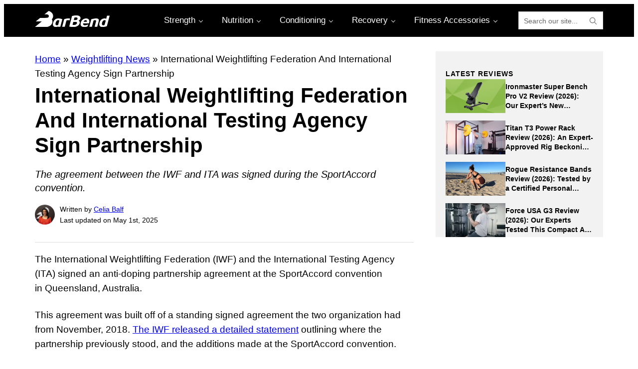

--- FILE ---
content_type: text/html; charset=UTF-8
request_url: https://barbend.com/iwf-ita-anti-doping-partnership/
body_size: 58475
content:
<!DOCTYPE html>
<html lang="en-US" prefix="og: https://ogp.me/ns#">
<head >
<meta charset="UTF-8" />
<meta name="viewport" content="width=device-width, initial-scale=1" />
	<style></style>
	
<!-- Google Tag Manager for WordPress by gtm4wp.com -->
<script data-cfasync="false" data-pagespeed-no-defer>
	var gtm4wp_datalayer_name = "dataLayer";
	var dataLayer = dataLayer || [];
</script>
<!-- End Google Tag Manager for WordPress by gtm4wp.com -->
<!-- Search Engine Optimization by Rank Math PRO - https://rankmath.com/ -->
<title>International Weightlifting Federation And International Testing Agency Sign Partnership | BarBend</title>
<link data-rocket-preload as="style" href="https://fonts.googleapis.com/css2?family=Montserrat%3Aital%2Cwght%400%2C100..900%3B1%2C100..900&#038;ver=1.2.5&#038;display=swap" rel="preload">
<link href="https://fonts.googleapis.com/css2?family=Montserrat%3Aital%2Cwght%400%2C100..900%3B1%2C100..900&#038;ver=1.2.5&#038;display=swap" media="print" onload="this.media=&#039;all&#039;" rel="stylesheet">
<noscript><link rel="stylesheet" href="https://fonts.googleapis.com/css2?family=Montserrat%3Aital%2Cwght%400%2C100..900%3B1%2C100..900&#038;ver=1.2.5&#038;display=swap"></noscript>
<link crossorigin data-rocket-preload as="font" href="https://use.fontawesome.com/releases/v5.15.4/webfonts/fa-brands-400.woff2" rel="preload">
<link crossorigin data-rocket-preload as="font" href="https://use.fontawesome.com/releases/v5.15.4/webfonts/fa-regular-400.woff2" rel="preload">
<link crossorigin data-rocket-preload as="font" href="https://use.fontawesome.com/releases/v5.15.4/webfonts/fa-solid-900.woff2" rel="preload">
<link crossorigin data-rocket-preload as="font" href="https://fonts.gstatic.com/s/montserrat/v31/JTUQjIg1_i6t8kCHKm459WxRxC7mw9c.woff2" rel="preload">
<link crossorigin data-rocket-preload as="font" href="https://fonts.gstatic.com/s/montserrat/v31/JTUQjIg1_i6t8kCHKm459WxRzS7mw9c.woff2" rel="preload">
<link crossorigin data-rocket-preload as="font" href="https://fonts.gstatic.com/s/montserrat/v31/JTUQjIg1_i6t8kCHKm459WxRxi7mw9c.woff2" rel="preload">
<link crossorigin data-rocket-preload as="font" href="https://fonts.gstatic.com/s/montserrat/v31/JTUQjIg1_i6t8kCHKm459WxRxy7mw9c.woff2" rel="preload">
<link crossorigin data-rocket-preload as="font" href="https://fonts.gstatic.com/s/montserrat/v31/JTUQjIg1_i6t8kCHKm459WxRyS7m.woff2" rel="preload">
<link crossorigin data-rocket-preload as="font" href="https://fonts.gstatic.com/s/montserrat/v31/JTUSjIg1_i6t8kCHKm459WRhyzbi.woff2" rel="preload">
<link crossorigin data-rocket-preload as="font" href="https://fonts.gstatic.com/s/montserrat/v31/JTUSjIg1_i6t8kCHKm459W1hyzbi.woff2" rel="preload">
<link crossorigin data-rocket-preload as="font" href="https://fonts.gstatic.com/s/montserrat/v31/JTUSjIg1_i6t8kCHKm459WZhyzbi.woff2" rel="preload">
<link crossorigin data-rocket-preload as="font" href="https://fonts.gstatic.com/s/montserrat/v31/JTUSjIg1_i6t8kCHKm459Wdhyzbi.woff2" rel="preload">
<link crossorigin data-rocket-preload as="font" href="https://fonts.gstatic.com/s/montserrat/v31/JTUSjIg1_i6t8kCHKm459Wlhyw.woff2" rel="preload">
<style id="wpr-usedcss">img:is([sizes=auto i],[sizes^="auto," i]){contain-intrinsic-size:3000px 1500px}img.emoji{display:inline!important;border:none!important;box-shadow:none!important;height:1em!important;width:1em!important;margin:0 .07em!important;vertical-align:-.1em!important;background:0 0!important;padding:0!important}.wp-block-audio{box-sizing:border-box}.wp-block-audio :where(figcaption){margin-bottom:1em;margin-top:.5em}.wp-block-audio audio{min-width:300px;width:100%}.wp-block-button__link{align-content:center;box-sizing:border-box;cursor:pointer;display:inline-block;height:100%;text-align:center;word-break:break-word}.wp-block-button__link.aligncenter{text-align:center}.wp-block-button__link.alignright{text-align:right}:where(.wp-block-button__link){border-radius:9999px;box-shadow:none;padding:calc(.667em + 2px) calc(1.333em + 2px);text-decoration:none}:root :where(.wp-block-button .wp-block-button__link.is-style-outline),:root :where(.wp-block-button.is-style-outline>.wp-block-button__link){border:2px solid;padding:.667em 1.333em}:root :where(.wp-block-button .wp-block-button__link.is-style-outline:not(.has-text-color)),:root :where(.wp-block-button.is-style-outline>.wp-block-button__link:not(.has-text-color)){color:currentColor}:root :where(.wp-block-button .wp-block-button__link.is-style-outline:not(.has-background)),:root :where(.wp-block-button.is-style-outline>.wp-block-button__link:not(.has-background)){background-color:initial;background-image:none}:where(.wp-block-calendar table:not(.has-background) th){background:#ddd}:where(.wp-block-columns){margin-bottom:1.75em}:where(.wp-block-columns.has-background){padding:1.25em 2.375em}:where(.wp-block-post-comments input[type=submit]){border:none}:where(.wp-block-cover-image:not(.has-text-color)),:where(.wp-block-cover:not(.has-text-color)){color:#fff}:where(.wp-block-cover-image.is-light:not(.has-text-color)),:where(.wp-block-cover.is-light:not(.has-text-color)){color:#000}:root :where(.wp-block-cover h1:not(.has-text-color)),:root :where(.wp-block-cover h2:not(.has-text-color)),:root :where(.wp-block-cover h3:not(.has-text-color)),:root :where(.wp-block-cover h4:not(.has-text-color)),:root :where(.wp-block-cover h5:not(.has-text-color)),:root :where(.wp-block-cover h6:not(.has-text-color)),:root :where(.wp-block-cover p:not(.has-text-color)){color:inherit}.wp-block-embed.alignleft,.wp-block-embed.alignright,.wp-block[data-align=left]>[data-type="core/embed"],.wp-block[data-align=right]>[data-type="core/embed"]{max-width:360px;width:100%}.wp-block-embed{overflow-wrap:break-word}.wp-block-embed :where(figcaption){margin-bottom:1em;margin-top:.5em}.wp-block-embed iframe{max-width:100%}:where(.wp-block-file){margin-bottom:1.5em}:where(.wp-block-file__button){border-radius:2em;display:inline-block;padding:.5em 1em}:where(.wp-block-file__button):is(a):active,:where(.wp-block-file__button):is(a):focus,:where(.wp-block-file__button):is(a):hover,:where(.wp-block-file__button):is(a):visited{box-shadow:none;color:#fff;opacity:.85;text-decoration:none}.wp-block-gallery:not(.has-nested-images){display:flex;flex-wrap:wrap;list-style-type:none;margin:0;padding:0}.wp-block-gallery:not(.has-nested-images) figcaption{flex-grow:1}.wp-block-gallery:not(.has-nested-images).alignleft,.wp-block-gallery:not(.has-nested-images).alignright{max-width:420px;width:100%}:where(.wp-block-group.wp-block-group-is-layout-constrained){position:relative}h1.has-background,h2.has-background,h3.has-background,h4.has-background,h5.has-background,h6.has-background{padding:1.25em 2.375em}.wp-block-image>a,.wp-block-image>figure>a{display:inline-block}.wp-block-image img{box-sizing:border-box;height:auto;max-width:100%;vertical-align:bottom}.wp-block-image[style*=border-radius] img,.wp-block-image[style*=border-radius]>a{border-radius:inherit}.wp-block-image.aligncenter{text-align:center}.wp-block-image.alignfull>a,.wp-block-image.alignwide>a{width:100%}.wp-block-image.alignfull img,.wp-block-image.alignwide img{height:auto;width:100%}.wp-block-image .aligncenter,.wp-block-image .alignleft,.wp-block-image .alignright,.wp-block-image.aligncenter,.wp-block-image.alignleft,.wp-block-image.alignright{display:table}.wp-block-image .aligncenter>figcaption,.wp-block-image .alignleft>figcaption,.wp-block-image .alignright>figcaption,.wp-block-image.aligncenter>figcaption,.wp-block-image.alignleft>figcaption,.wp-block-image.alignright>figcaption{caption-side:bottom;display:table-caption}.wp-block-image .alignleft{float:left;margin:.5em 1em .5em 0}.wp-block-image .alignright{float:right;margin:.5em 0 .5em 1em}.wp-block-image .aligncenter{margin-left:auto;margin-right:auto}.wp-block-image :where(figcaption){margin-bottom:1em;margin-top:.5em}:root :where(.wp-block-image.is-style-rounded img,.wp-block-image .is-style-rounded img){border-radius:9999px}.wp-block-image figure{margin:0}@keyframes show-content-image{0%{visibility:hidden}99%{visibility:hidden}to{visibility:visible}}:where(.wp-block-latest-comments:not([style*=line-height] .wp-block-latest-comments__comment)){line-height:1.1}:where(.wp-block-latest-comments:not([style*=line-height] .wp-block-latest-comments__comment-excerpt p)){line-height:1.8}:root :where(.wp-block-latest-posts.is-grid){padding:0}:root :where(.wp-block-latest-posts.wp-block-latest-posts__list){padding-left:0}ol,ul{box-sizing:border-box}:root :where(.wp-block-list.has-background){padding:1.25em 2.375em}.wp-block-navigation{position:relative;--navigation-layout-justification-setting:flex-start;--navigation-layout-direction:row;--navigation-layout-wrap:wrap;--navigation-layout-justify:flex-start;--navigation-layout-align:center}.wp-block-navigation ul{margin-bottom:0;margin-left:0;margin-top:0;padding-left:0}.wp-block-navigation ul,.wp-block-navigation ul li{list-style:none;padding:0}.wp-block-navigation .wp-block-navigation-item{align-items:center;display:flex;position:relative}.wp-block-navigation .wp-block-navigation-item__content{display:block}.wp-block-navigation .wp-block-navigation-item__content.wp-block-navigation-item__content{color:inherit}.wp-block-navigation :where(a),.wp-block-navigation :where(a:active),.wp-block-navigation :where(a:focus){text-decoration:none}.wp-block-navigation.is-vertical{--navigation-layout-direction:column;--navigation-layout-justify:initial;--navigation-layout-align:flex-start}button.wp-block-navigation-item__content{background-color:initial;border:none;color:currentColor;font-family:inherit;font-size:inherit;font-style:inherit;font-weight:inherit;letter-spacing:inherit;line-height:inherit;text-align:left;text-transform:inherit}.wp-block-navigation__container{gap:inherit}:where(.wp-block-navigation.has-background .wp-block-navigation-item a:not(.wp-element-button)),:where(.wp-block-navigation.has-background .wp-block-navigation-submenu a:not(.wp-element-button)){padding:.5em 1em}:where(.wp-block-navigation .wp-block-navigation__submenu-container .wp-block-navigation-item a:not(.wp-element-button)),:where(.wp-block-navigation .wp-block-navigation__submenu-container .wp-block-navigation-submenu a:not(.wp-element-button)),:where(.wp-block-navigation .wp-block-navigation__submenu-container .wp-block-navigation-submenu button.wp-block-navigation-item__content),:where(.wp-block-navigation .wp-block-navigation__submenu-container .wp-block-pages-list__item button.wp-block-navigation-item__content){padding:.5em 1em}.wp-block-navigation__container{align-items:var(--navigation-layout-align,initial);display:flex;flex-direction:var(--navigation-layout-direction,initial);flex-wrap:var(--navigation-layout-wrap,wrap);justify-content:var(--navigation-layout-justify,initial);list-style:none;margin:0;padding-left:0}.wp-block-navigation__container .is-responsive{display:none}.wp-block-navigation__container:only-child{flex-grow:1}.wp-block-navigation .wp-block-navigation-item__label{overflow-wrap:break-word}.wp-block-navigation .wp-block-navigation-item{background-color:inherit}:root :where(p.has-background){padding:1.25em 2.375em}:where(p.has-text-color:not(.has-link-color)) a{color:inherit}:where(.wp-block-post-comments-form) input:not([type=submit]),:where(.wp-block-post-comments-form) textarea{border:1px solid #949494;font-family:inherit;font-size:1em}:where(.wp-block-post-comments-form) input:where(:not([type=submit]):not([type=checkbox])),:where(.wp-block-post-comments-form) textarea{padding:calc(.667em + 2px)}:where(.wp-block-post-excerpt){box-sizing:border-box;margin-bottom:var(--wp--style--block-gap);margin-top:var(--wp--style--block-gap)}:where(.wp-block-preformatted.has-background){padding:1.25em 2.375em}:where(.wp-block-search__button){border:1px solid #ccc;padding:6px 10px}:where(.wp-block-search__input){font-family:inherit;font-size:inherit;font-style:inherit;font-weight:inherit;letter-spacing:inherit;line-height:inherit;text-transform:inherit}:where(.wp-block-search__button-inside .wp-block-search__inside-wrapper){border:1px solid #949494;box-sizing:border-box;padding:4px}:where(.wp-block-search__button-inside .wp-block-search__inside-wrapper) .wp-block-search__input{border:none;border-radius:0;padding:0 4px}:where(.wp-block-search__button-inside .wp-block-search__inside-wrapper) .wp-block-search__input:focus{outline:0}:where(.wp-block-search__button-inside .wp-block-search__inside-wrapper) :where(.wp-block-search__button){padding:4px 8px}:root :where(.wp-block-separator.is-style-dots){height:auto;line-height:1;text-align:center}:root :where(.wp-block-separator.is-style-dots):before{color:currentColor;content:"···";font-family:serif;font-size:1.5em;letter-spacing:2em;padding-left:2em}:root :where(.wp-block-site-logo.is-style-rounded){border-radius:9999px}.wp-block-social-links{background:0 0;box-sizing:border-box;margin-left:0;padding-left:0;padding-right:0;text-indent:0}.wp-block-social-links .wp-social-link a,.wp-block-social-links .wp-social-link a:hover{border-bottom:0;box-shadow:none;text-decoration:none}.wp-block-social-links .wp-social-link svg{height:1em;width:1em}.wp-block-social-links .wp-social-link span:not(.screen-reader-text){font-size:.65em;margin-left:.5em;margin-right:.5em}.wp-block-social-links{font-size:24px}.wp-block-social-links.aligncenter{display:flex;justify-content:center}.wp-block-social-links.alignright{justify-content:flex-end}.wp-block-social-link{border-radius:9999px;display:block;height:auto}@media not (prefers-reduced-motion){.wp-block-image img.hide{visibility:hidden}.wp-block-image img.show{animation:.4s show-content-image}.wp-block-social-link{transition:transform .1s ease}}.wp-block-social-link a{align-items:center;display:flex;line-height:0}.wp-block-social-link:hover{transform:scale(1.1)}.wp-block-social-links .wp-block-social-link.wp-social-link{display:inline-block;margin:0;padding:0}.wp-block-social-links .wp-block-social-link.wp-social-link .wp-block-social-link-anchor,.wp-block-social-links .wp-block-social-link.wp-social-link .wp-block-social-link-anchor svg,.wp-block-social-links .wp-block-social-link.wp-social-link .wp-block-social-link-anchor:active,.wp-block-social-links .wp-block-social-link.wp-social-link .wp-block-social-link-anchor:hover,.wp-block-social-links .wp-block-social-link.wp-social-link .wp-block-social-link-anchor:visited{color:currentColor;fill:currentColor}:where(.wp-block-social-links:not(.is-style-logos-only)) .wp-social-link{background-color:#f0f0f0;color:#444}:where(.wp-block-social-links:not(.is-style-logos-only)) .wp-social-link-amazon{background-color:#f90;color:#fff}:where(.wp-block-social-links:not(.is-style-logos-only)) .wp-social-link-bandcamp{background-color:#1ea0c3;color:#fff}:where(.wp-block-social-links:not(.is-style-logos-only)) .wp-social-link-behance{background-color:#0757fe;color:#fff}:where(.wp-block-social-links:not(.is-style-logos-only)) .wp-social-link-bluesky{background-color:#0a7aff;color:#fff}:where(.wp-block-social-links:not(.is-style-logos-only)) .wp-social-link-codepen{background-color:#1e1f26;color:#fff}:where(.wp-block-social-links:not(.is-style-logos-only)) .wp-social-link-deviantart{background-color:#02e49b;color:#fff}:where(.wp-block-social-links:not(.is-style-logos-only)) .wp-social-link-discord{background-color:#5865f2;color:#fff}:where(.wp-block-social-links:not(.is-style-logos-only)) .wp-social-link-dribbble{background-color:#e94c89;color:#fff}:where(.wp-block-social-links:not(.is-style-logos-only)) .wp-social-link-dropbox{background-color:#4280ff;color:#fff}:where(.wp-block-social-links:not(.is-style-logos-only)) .wp-social-link-etsy{background-color:#f45800;color:#fff}:where(.wp-block-social-links:not(.is-style-logos-only)) .wp-social-link-facebook{background-color:#0866ff;color:#fff}:where(.wp-block-social-links:not(.is-style-logos-only)) .wp-social-link-fivehundredpx{background-color:#000;color:#fff}:where(.wp-block-social-links:not(.is-style-logos-only)) .wp-social-link-flickr{background-color:#0461dd;color:#fff}:where(.wp-block-social-links:not(.is-style-logos-only)) .wp-social-link-foursquare{background-color:#e65678;color:#fff}:where(.wp-block-social-links:not(.is-style-logos-only)) .wp-social-link-github{background-color:#24292d;color:#fff}:where(.wp-block-social-links:not(.is-style-logos-only)) .wp-social-link-goodreads{background-color:#eceadd;color:#382110}:where(.wp-block-social-links:not(.is-style-logos-only)) .wp-social-link-google{background-color:#ea4434;color:#fff}:where(.wp-block-social-links:not(.is-style-logos-only)) .wp-social-link-gravatar{background-color:#1d4fc4;color:#fff}:where(.wp-block-social-links:not(.is-style-logos-only)) .wp-social-link-instagram{background-color:#f00075;color:#fff}:where(.wp-block-social-links:not(.is-style-logos-only)) .wp-social-link-lastfm{background-color:#e21b24;color:#fff}:where(.wp-block-social-links:not(.is-style-logos-only)) .wp-social-link-linkedin{background-color:#0d66c2;color:#fff}:where(.wp-block-social-links:not(.is-style-logos-only)) .wp-social-link-mastodon{background-color:#3288d4;color:#fff}:where(.wp-block-social-links:not(.is-style-logos-only)) .wp-social-link-medium{background-color:#000;color:#fff}:where(.wp-block-social-links:not(.is-style-logos-only)) .wp-social-link-meetup{background-color:#f6405f;color:#fff}:where(.wp-block-social-links:not(.is-style-logos-only)) .wp-social-link-patreon{background-color:#000;color:#fff}:where(.wp-block-social-links:not(.is-style-logos-only)) .wp-social-link-pinterest{background-color:#e60122;color:#fff}:where(.wp-block-social-links:not(.is-style-logos-only)) .wp-social-link-pocket{background-color:#ef4155;color:#fff}:where(.wp-block-social-links:not(.is-style-logos-only)) .wp-social-link-reddit{background-color:#ff4500;color:#fff}:where(.wp-block-social-links:not(.is-style-logos-only)) .wp-social-link-skype{background-color:#0478d7;color:#fff}:where(.wp-block-social-links:not(.is-style-logos-only)) .wp-social-link-snapchat{background-color:#fefc00;color:#fff;stroke:#000}:where(.wp-block-social-links:not(.is-style-logos-only)) .wp-social-link-soundcloud{background-color:#ff5600;color:#fff}:where(.wp-block-social-links:not(.is-style-logos-only)) .wp-social-link-spotify{background-color:#1bd760;color:#fff}:where(.wp-block-social-links:not(.is-style-logos-only)) .wp-social-link-telegram{background-color:#2aabee;color:#fff}:where(.wp-block-social-links:not(.is-style-logos-only)) .wp-social-link-threads{background-color:#000;color:#fff}:where(.wp-block-social-links:not(.is-style-logos-only)) .wp-social-link-tiktok{background-color:#000;color:#fff}:where(.wp-block-social-links:not(.is-style-logos-only)) .wp-social-link-tumblr{background-color:#011835;color:#fff}:where(.wp-block-social-links:not(.is-style-logos-only)) .wp-social-link-twitch{background-color:#6440a4;color:#fff}:where(.wp-block-social-links:not(.is-style-logos-only)) .wp-social-link-twitter{background-color:#1da1f2;color:#fff}:where(.wp-block-social-links:not(.is-style-logos-only)) .wp-social-link-vimeo{background-color:#1eb7ea;color:#fff}:where(.wp-block-social-links:not(.is-style-logos-only)) .wp-social-link-vk{background-color:#4680c2;color:#fff}:where(.wp-block-social-links:not(.is-style-logos-only)) .wp-social-link-wordpress{background-color:#3499cd;color:#fff}:where(.wp-block-social-links:not(.is-style-logos-only)) .wp-social-link-whatsapp{background-color:#25d366;color:#fff}:where(.wp-block-social-links:not(.is-style-logos-only)) .wp-social-link-x{background-color:#000;color:#fff}:where(.wp-block-social-links:not(.is-style-logos-only)) .wp-social-link-yelp{background-color:#d32422;color:#fff}:where(.wp-block-social-links:not(.is-style-logos-only)) .wp-social-link-youtube{background-color:red;color:#fff}:where(.wp-block-social-links.is-style-logos-only) .wp-social-link{background:0 0}:where(.wp-block-social-links.is-style-logos-only) .wp-social-link svg{height:1.25em;width:1.25em}:where(.wp-block-social-links.is-style-logos-only) .wp-social-link-amazon{color:#f90}:where(.wp-block-social-links.is-style-logos-only) .wp-social-link-bandcamp{color:#1ea0c3}:where(.wp-block-social-links.is-style-logos-only) .wp-social-link-behance{color:#0757fe}:where(.wp-block-social-links.is-style-logos-only) .wp-social-link-bluesky{color:#0a7aff}:where(.wp-block-social-links.is-style-logos-only) .wp-social-link-codepen{color:#1e1f26}:where(.wp-block-social-links.is-style-logos-only) .wp-social-link-deviantart{color:#02e49b}:where(.wp-block-social-links.is-style-logos-only) .wp-social-link-discord{color:#5865f2}:where(.wp-block-social-links.is-style-logos-only) .wp-social-link-dribbble{color:#e94c89}:where(.wp-block-social-links.is-style-logos-only) .wp-social-link-dropbox{color:#4280ff}:where(.wp-block-social-links.is-style-logos-only) .wp-social-link-etsy{color:#f45800}:where(.wp-block-social-links.is-style-logos-only) .wp-social-link-facebook{color:#0866ff}:where(.wp-block-social-links.is-style-logos-only) .wp-social-link-fivehundredpx{color:#000}:where(.wp-block-social-links.is-style-logos-only) .wp-social-link-flickr{color:#0461dd}:where(.wp-block-social-links.is-style-logos-only) .wp-social-link-foursquare{color:#e65678}:where(.wp-block-social-links.is-style-logos-only) .wp-social-link-github{color:#24292d}:where(.wp-block-social-links.is-style-logos-only) .wp-social-link-goodreads{color:#382110}:where(.wp-block-social-links.is-style-logos-only) .wp-social-link-google{color:#ea4434}:where(.wp-block-social-links.is-style-logos-only) .wp-social-link-gravatar{color:#1d4fc4}:where(.wp-block-social-links.is-style-logos-only) .wp-social-link-instagram{color:#f00075}:where(.wp-block-social-links.is-style-logos-only) .wp-social-link-lastfm{color:#e21b24}:where(.wp-block-social-links.is-style-logos-only) .wp-social-link-linkedin{color:#0d66c2}:where(.wp-block-social-links.is-style-logos-only) .wp-social-link-mastodon{color:#3288d4}:where(.wp-block-social-links.is-style-logos-only) .wp-social-link-medium{color:#000}:where(.wp-block-social-links.is-style-logos-only) .wp-social-link-meetup{color:#f6405f}:where(.wp-block-social-links.is-style-logos-only) .wp-social-link-patreon{color:#000}:where(.wp-block-social-links.is-style-logos-only) .wp-social-link-pinterest{color:#e60122}:where(.wp-block-social-links.is-style-logos-only) .wp-social-link-pocket{color:#ef4155}:where(.wp-block-social-links.is-style-logos-only) .wp-social-link-reddit{color:#ff4500}:where(.wp-block-social-links.is-style-logos-only) .wp-social-link-skype{color:#0478d7}:where(.wp-block-social-links.is-style-logos-only) .wp-social-link-snapchat{color:#fff;stroke:#000}:where(.wp-block-social-links.is-style-logos-only) .wp-social-link-soundcloud{color:#ff5600}:where(.wp-block-social-links.is-style-logos-only) .wp-social-link-spotify{color:#1bd760}:where(.wp-block-social-links.is-style-logos-only) .wp-social-link-telegram{color:#2aabee}:where(.wp-block-social-links.is-style-logos-only) .wp-social-link-threads{color:#000}:where(.wp-block-social-links.is-style-logos-only) .wp-social-link-tiktok{color:#000}:where(.wp-block-social-links.is-style-logos-only) .wp-social-link-tumblr{color:#011835}:where(.wp-block-social-links.is-style-logos-only) .wp-social-link-twitch{color:#6440a4}:where(.wp-block-social-links.is-style-logos-only) .wp-social-link-twitter{color:#1da1f2}:where(.wp-block-social-links.is-style-logos-only) .wp-social-link-vimeo{color:#1eb7ea}:where(.wp-block-social-links.is-style-logos-only) .wp-social-link-vk{color:#4680c2}:where(.wp-block-social-links.is-style-logos-only) .wp-social-link-whatsapp{color:#25d366}:where(.wp-block-social-links.is-style-logos-only) .wp-social-link-wordpress{color:#3499cd}:where(.wp-block-social-links.is-style-logos-only) .wp-social-link-x{color:#000}:where(.wp-block-social-links.is-style-logos-only) .wp-social-link-yelp{color:#d32422}:where(.wp-block-social-links.is-style-logos-only) .wp-social-link-youtube{color:red}:root :where(.wp-block-social-links .wp-social-link a){padding:.25em}:root :where(.wp-block-social-links.is-style-logos-only .wp-social-link a){padding:0}:root :where(.wp-block-social-links.is-style-pill-shape .wp-social-link a){padding-left:.6666666667em;padding-right:.6666666667em}.wp-block-spacer{clear:both}:root :where(.wp-block-tag-cloud.is-style-outline){display:flex;flex-wrap:wrap;gap:1ch}:root :where(.wp-block-tag-cloud.is-style-outline a){border:1px solid;font-size:unset!important;margin-right:0;padding:1ch 2ch;text-decoration:none!important}.wp-block-table{overflow-x:auto}.wp-block-table table{border-collapse:collapse;width:100%}.wp-block-table thead{border-bottom:3px solid}.wp-block-table tfoot{border-top:3px solid}.wp-block-table td,.wp-block-table th{border:1px solid;padding:.5em}.wp-block-table.aligncenter,.wp-block-table.alignleft,.wp-block-table.alignright{display:table;width:auto}.wp-block-table.aligncenter td,.wp-block-table.aligncenter th,.wp-block-table.alignleft td,.wp-block-table.alignleft th,.wp-block-table.alignright td,.wp-block-table.alignright th{word-break:break-word}.wp-block-table .has-border-color td,.wp-block-table .has-border-color th,.wp-block-table .has-border-color tr,.wp-block-table .has-border-color>*{border-color:inherit}.wp-block-table table[style*=border-bottom-color] tr:last-child,.wp-block-table table[style*=border-bottom-color] tr:last-child td,.wp-block-table table[style*=border-bottom-color] tr:last-child th,.wp-block-table table[style*=border-bottom-color]>*,.wp-block-table table[style*=border-bottom-color]>* td,.wp-block-table table[style*=border-bottom-color]>* th{border-bottom-color:inherit}.wp-block-table table[style*=border-bottom-color] tr:not(:last-child){border-bottom-color:initial}.wp-block-table table[style*=border-style] td,.wp-block-table table[style*=border-style] th,.wp-block-table table[style*=border-style] tr,.wp-block-table table[style*=border-style]>*{border-style:inherit}.wp-block-table table[style*=border-width] td,.wp-block-table table[style*=border-width] th,.wp-block-table table[style*=border-width] tr,.wp-block-table table[style*=border-width]>*{border-style:inherit;border-width:inherit}:root :where(.wp-block-table-of-contents){box-sizing:border-box}:where(.wp-block-term-description){box-sizing:border-box;margin-bottom:var(--wp--style--block-gap);margin-top:var(--wp--style--block-gap)}:where(pre.wp-block-verse){font-family:inherit}.wp-block-video{box-sizing:border-box}.wp-block-video video{vertical-align:middle;width:100%}@supports (position:sticky){.wp-block-video [poster]{object-fit:cover}}.wp-block-video.aligncenter{text-align:center}.wp-block-video :where(figcaption){margin-bottom:1em;margin-top:.5em}.editor-styles-wrapper,.entry-content{counter-reset:footnotes}.wp-element-button{cursor:pointer}:root{--wp--preset--font-size--normal:16px;--wp--preset--font-size--huge:42px}.aligncenter{clear:both}.screen-reader-text{border:0;clip-path:inset(50%);height:1px;margin:-1px;overflow:hidden;padding:0;position:absolute;width:1px;word-wrap:normal!important}.screen-reader-text:focus{background-color:#ddd;clip-path:none;color:#444;display:block;font-size:1em;height:auto;left:5px;line-height:normal;padding:15px 23px 14px;text-decoration:none;top:5px;width:auto;z-index:100000}html :where(.has-border-color){border-style:solid}html :where([style*=border-top-color]){border-top-style:solid}html :where([style*=border-right-color]){border-right-style:solid}html :where([style*=border-bottom-color]){border-bottom-style:solid}html :where([style*=border-left-color]){border-left-style:solid}html :where([style*=border-width]){border-style:solid}html :where([style*=border-top-width]){border-top-style:solid}html :where([style*=border-right-width]){border-right-style:solid}html :where([style*=border-bottom-width]){border-bottom-style:solid}html :where([style*=border-left-width]){border-left-style:solid}html :where(img[class*=wp-image-]){height:auto;max-width:100%}:where(figure){margin:0 0 1em}html :where(.is-position-sticky){--wp-admin--admin-bar--position-offset:var(--wp-admin--admin-bar--height,0px)}.wp-block-audio :where(figcaption){color:#555;font-size:13px;text-align:center}.is-dark-theme .wp-block-audio :where(figcaption){color:#ffffffa6}.wp-block-audio{margin:0 0 1em}.wp-block-embed :where(figcaption){color:#555;font-size:13px;text-align:center}.is-dark-theme .wp-block-embed :where(figcaption){color:#ffffffa6}.wp-block-embed{margin:0 0 1em}:root :where(.wp-block-image figcaption){color:#555;font-size:13px;text-align:center}.is-dark-theme :root :where(.wp-block-image figcaption){color:#ffffffa6}.wp-block-image{margin:0 0 1em}:where(.wp-block-group.has-background){padding:1.25em 2.375em}.wp-block-table{margin:0 0 1em}.wp-block-table td,.wp-block-table th{word-break:normal}.wp-block-table :where(figcaption){color:#555;font-size:13px;text-align:center}.is-dark-theme .wp-block-table :where(figcaption){color:#ffffffa6}.wp-block-video :where(figcaption){color:#555;font-size:13px;text-align:center}.is-dark-theme .wp-block-video :where(figcaption){color:#ffffffa6}.wp-block-video{margin:0 0 1em}:root :where(.wp-block-template-part.has-background){margin-bottom:0;margin-top:0;padding:1.25em 2.375em}:root{--accordion-background--color--icon:#8cc640;--accordion-color--heading:#2c2c2c;--accordion-color--subheading:#2c2c2c;--accordion-color--content:#2c2c2c;--accordion-font--family--heading:'Montserrat';--accordion-font--family--subheading:'Montserrat';--accordion-font--family--content:'Montserrat';--accordion-font--size--heading:24px;--accordion-font--size--heading-full:32px;--accordion-font--size--subheading:16px;--accordion-font--size--subheading-full:16px;--accordion-font--size--content:16px;--accordion-font--weight--heading:700;--accordion-font--weight--subheading:700}:root{--related-articles-horizontal-color--title:#2c2c2c;--related-articles-horizontal-color--content:#2c2c2c;--related-articles-horizontal-color--read-more:#326891;--related-articles-horizontal-color--navigation-arrow:#8cc640;--related-articles-horizontal-font--family--title:'Montserrat';--related-articles-horizontal-font--family--content:'Montserrat';--related-articles-horizontal-font--family--read-more:'Montserrat';--related-articles-horizontal-font--size--title:16px;--related-articles-horizontal-font--size--title-full:16px;--related-articles-horizontal-font--size--content:14px;--related-articles-horizontal-font--size--read-more:14px;--related-articles-horizontal-font--weight--title:700;--related-articles-horizontal-line--height--title:24px;--related-articles-vertical-border--color--image:#8cc640;--related-articles-vertical-border--color--image-full:#8cc640;--related-articles-vertical-border--width--image-full:2px;--related-articles-vertical-border--width--image:2px;--related-articles-vertical-border--radius--image:0;--related-articles-vertical-color--title:#2c2c2c;--related-articles-vertical-color--content:#2c2c2c;--related-articles-vertical-color--read-more:#326891;--related-articles-vertical-font--family--title:'Montserrat';--related-articles-vertical-font--family--content:'Montserrat';--related-articles-vertical-font--family--read-more:'Montserrat';--related-articles-vertical-font--size--title-full:16px;--related-articles-vertical-font--size--title:14px;--related-articles-vertical-font--size--content:16px;--related-articles-vertical-font--size--read-more:16px;--related-articles-vertical-font--weight--title:700;--related-articles-vertical-line--height--title:24px;--related-articles-list-border--style:solid;--related-articles-list-border--color:#e6e6e6;--related-articles-list-color--block-title:#2c2c2c;--related-articles-list-color--title:#2c2c2c;--related-articles-list-color--date:#555555;--related-articles-list-color--arrow:#2c2c2c;--related-articles-list-font--family--title:'Montserrat';--related-articles-list-font--family--date:'Montserrat';--related-articles-list-font--size--title-full:14px;--related-articles-list-font--size--title:14px;--related-articles-list-font--size--date:16px;--related-articles-list-font--weight--title:700;--related-articles-list-line--height--title:21px;--related-articles-list-line--height--date:24px}.p4-blocks--bb .p4-blocks-article-list{margin:0}.p4-blocks--bb .p4-blocks-article-list a:hover{cursor:pointer}.p4-blocks-article-list ::-webkit-scrollbar{width:0}.p4-blocks-article-list ::-webkit-scrollbar-track{background:rgba(0,0,0,0)}.p4-blocks-article-list ::-webkit-scrollbar-thumb{border:none}.p4-blocks-article-list *{-ms-overflow-style:none}.p4-blocks-article-list[class*=alignfull],.p4-blocks-article-list[class*=alignwide]{margin-left:auto!important;margin-right:auto!important;position:relative}.p4-blocks-article-list[class*=alignwide]{justify-self:center;width:100%}.p4-blocks-article-list[class*=alignfull]{left:0;right:0;width:100vw;justify-self:stretch}.p4-blocks-article-list{display:flex;flex-flow:row wrap;justify-content:center;align-items:start;gap:1rem 1rem;margin:16px auto;padding:0;position:relative;width:100%}@media all and (min-width:873px){.p4-blocks-article-list{flex-wrap:nowrap}}.p4-blocks-article-list__viewport{align-items:start;display:flex;gap:1rem;justify-content:flex-start;margin:1rem auto;overflow-y:hidden;padding:0;scroll-behavior:smooth;scroll-snap-type:x mandatory;transition:transform .3s ease-in-out;width:calc(100% - 32px)}@media all and (min-width:38.75rem){.p4-blocks-article-list__viewport{flex-direction:row;flex-wrap:nowrap}.c-lightbox .c-lightbox__close{right:10vw}}.article-hidden{display:none!important}:root{--bibliography-color--content:#2c2c2c;--bibliography-color--subheading:#2c2c2c;--bibliography-color--link:#326891;--bibliography-font--family--content:'Montserrat';--bibliography-font--family--subheading:'Montserrat';--bibliography-font--size--content:16px;--bibliography-font--size--subheading:20px;--bibliography-font--size--subheading-full:20px;--bibliography-font--weight--subheading:700}:root{--biography-color--heading:#2c2c2c;--biography-color--content:#2c2c2c;--biography-color--social-icons:#2c2c2c;--biography-color--link:#326891;--biography-font-family--name:'Montserrat';--biography-font-size--name:20px;--biography-font-weight--name:700;--biography-font-family--title:'Montserrat';--biography-font-size--title:16px;--biography-font-weight--title:400;--biography-font-family--heading:'Montserrat';--biography-font-size--heading:16px;--biography-font-weight--heading:700;--biography-spacing--heading:8px;--biography-font-family--heading-full:'Montserrat';--biography-font-size--heading-full:16px;--biography-spacing--heading-full:8px;--biography-font-family--content:'Montserrat'}:root{--button-row-swipe--fill:#8cc640;--button-row-category-card--color:#2c2c2c;--button-row-category-card--color-hover:#2c2c2c;--button-row-category-card--font-family:'Montserrat';--button-row-category-card--font-weight:400;--button-row-category-card--font-size:14px;--button-row-category-card--line-height:21px;--button-row-category-card--background-color-hover:inherit;--button-row-icon--color:#2c2c2c;--button-row-icon--color-hover:#ffffff;--button-row-icon--font-family:'Montserrat';--button-row-icon--font-weight:400;--button-row-icon--font-size:16px;--button-row-icon--line-height:24px;--button-row-icon--background-color:#f7f7f7;--button-row-icon--background-color-hover:#2c2c2c;--button-row-image--color:#2c2c2c;--button-row-image--color-hover:#2c2c2c;--button-row-image--font-family:'Montserrat';--button-row-image--font-weight:700;--button-row-image--font-size:20px;--button-row-image--line-height:26px;--button-row-image--background-color-hover:inherit}:root{--callout-background--color:#f7f7f7;--callout-heading--color:#f7f7f7;--callout-font--family--content:'Montserrat';--callout-font--family--heading:'Montserrat';--callout-font--size--heading-large:20px;--callout-font--size--heading-medium:20px;--callout-font--size--heading-small:20px;--callout-font--weight--heading:700}[lightbox-toggle]{cursor:zoom-in}.c-lightbox{font-family:Arial,"Helvetica Neue",Helvetica,sans-serif;pointer-events:none;position:fixed;opacity:0;width:100vw;height:100vh;z-index:9000000;top:0;left:0;right:0;bottom:0;background-color:rgba(0,0,0,.85);display:flex;flex-direction:column;justify-content:center;align-items:center;transition:opacity .3s}.c-lightbox.open{opacity:1;pointer-events:all}.c-lightbox .c-lightbox__container{width:100%;height:100%}.c-lightbox .c-lightbox__close{z-index:999999;position:absolute;cursor:pointer;top:10vh;right:10vw;font-size:30px;padding:12px 16px;color:#fff}@media screen and (max-width:967px){.c-lightbox .c-lightbox__close{right:5vw}}.c-lightbox .c-lightbox__close:hover{color:#000;background-color:#fff;border-radius:5px}.c-lightbox .swiper-container{width:100%;height:100%}.c-lightbox .swiper-slide{display:flex;justify-content:center;align-items:center}.c-lightbox .swiper-pagination{color:#fff;bottom:8vh;z-index:5}.c-lightbox .swiper-button-next{background-color:#fff;border-radius:8px;color:#000;padding:16px 20px;top:90vh;right:40vw}.c-lightbox .swiper-button-next:hover{color:#000}.c-lightbox .swiper-button-next:after{font-size:12px}@media screen and (max-width:600px){html :where(.is-position-sticky){--wp-admin--admin-bar--position-offset:0px}.c-lightbox .swiper-pagination{bottom:28vh;z-index:inherit}.c-lightbox .swiper-button-next{right:40vw;top:70vh}}.c-lightbox .swiper-button-prev{background-color:#fff;border-radius:8px;color:#000;padding:16px 20px;top:90vh;left:40vw;opacity:1}.c-lightbox .swiper-button-prev:hover{color:#000}.c-lightbox .swiper-button-prev:after{font-size:12px}@media screen and (max-width:600px){.c-lightbox .swiper-button-prev{left:40vw;top:70vh}}@media screen and (max-width:967px){.c-lightbox .swiper-button-next{right:5vw}.c-lightbox .swiper-button-prev{left:5vw}}.c-lightbox .c-lightbox__image{display:flex;justify-content:center;align-items:center;position:relative;height:75%;width:75%;text-align:center;cursor:pointer}.c-lightbox .c-lightbox__image img{width:auto;height:auto;max-height:90vh;max-width:90vw}.swiper-slide-thumb-active>div{border:2px solid var(--image-carousel-thumbnail--border-color)!important}:root{--email-background:#2c2c2c;--email-heading--color:#ffffff;--email-heading--family:'Montserrat';--email-heading--size:20px;--email-heading--weight:700;--email-text--color:#ffffff;--email-text--family:'Montserrat';--email-text--size:16px;--email-input--color:#555555;--email-input--family:'Montserrat';--email-input--size:16px}:root{--expanded-byline-container--background:#f7f7f7;--expanded-byline-image--background:#79a636;--expanded-byline-author-name--color:#2c2c2c;--expanded-byline-author-name--family:'Montserrat';--expanded-byline-author-name--size:14px;--expanded-byline-author-name--weight:700;--expanded-byline-author-small--family:'Montserrat';--expanded-byline-author-small--size:14px;--expanded-byline-section-heading--color:#2c2c2c;--expanded-byline-section-heading--family:'Montserrat';--expanded-byline-section-heading--size:16px;--expanded-byline-section-heading--weight:700;--expanded-byline-section-heading--size-full:16px;--expanded-byline-section-content--color:#2c2c2c;--expanded-byline-section-content--family:'Montserrat';--expanded-byline-section-content--size:14px;--expanded-byline-section-link--color:#326891;--expanded-byline-section-link--decoration:underline;--expanded-byline-expand--background:#e6e6e6;--expanded-byline-expand--color:#2c2c2c}:root{--image-and-text-background--image-side-by-side:#8cc640;--image-and-text-background-color--swiper-pagination:#2c2c2c;--image-and-text-color--content:#2c2c2c;--image-and-text-color--heading:#2c2c2c;--image-and-text-font--family--content:'Montserrat';--image-and-text-font--family--heading:'Montserrat';--image-and-text-font--size--content:16px;--image-and-text-font--size--heading-horizontal:16px;--image-and-text-font--size--heading-horizontal--full:20px;--image-and-text-font--size--heading-side-by-side:24px;--image-and-text-font--size--heading-vertical:20px;--image-and-text-font--size--heading-icon:16px;--image-and-text-font--size--heading-video:14px;--image-and-text-font--size--heading-video--full:16px;--image-and-text-font--weight--heading:700;--image-and-text-line-height--heading-side-by-side:31px;--image-and-text-line-height--content:24px}:root{--listicle-font--size-list-item:16px;--listicle-font--weight-list-item:700;--listicle-font--family-list-item:'Montserrat';--listicle-line-height-list-item:24px;--listicle-color-list-item:#2c2c2c;--listicle-color-list-item-link:#326891;--listicle-text--decoration-list-item-link:underline}:root{--lists-with-icons-font--family--list-title:'Montserrat';--lists-with-icons-font--size--list-title:20px;--lists-with-icons-font--weight--list-title:700;--lists-with-icons-font--size--list-title--full:32px;--lists-with-icons-font--weight--list-title--full:700;--lists-with-icons-font--size--content:16px;--lists-with-icons-font--size--content--full:20px;--lists-with-icons-color--marker-icon:#8cc640}:root{--pros-cons-list-background-color:#f7f7f7;--pros-cons-list-color--content:#2c2c2c;--pros-cons-list-color--heading:#2c2c2c;--pros-cons-list-color--link:#161616;--pros-cons-list-color--pros-icon:#2c2c2c;--pros-cons-list-color--cons-icon:#2c2c2c;--pros-cons-list-text-decoration--link:underline;--pros-cons-list-font--family--content:'Montserrat';--pros-cons-list-font--family--heading:'Montserrat';--pros-cons-list-font--family--heading--full:'Montserrat';--pros-cons-list-font--family--list-title:'Montserrat';--pros-cons-list-font--family--list-title--full:'Montserrat';--pros-cons-list-font--size--content:16px;--pros-cons-list-font--size--content--full:16px;--pros-cons-list-font--size--heading:24px;--pros-cons-list-font--size--heading--full:32px;--pros-cons-list-font--size--list-title:20px;--pros-cons-list-font--size--list-title--full:20px;--pros-cons-list-font--weight--heading:700;--pros-cons-list-font--weight--heading--full:700;--pros-cons-list-font--weight--list-title:700;--pros-cons-list-font--weight--list-title--full:700}:root{--quote-background--color:#2c2c2c;--quote-border--color:#d1d1d1;--quote-border--color--left:#8cc640;--quote-background--color--icon:#8cc640;--quote-background--color--alt:#2c2c2c;--quote-border--color--alt:#8cc640;--quote-background--color--before-alt:#8cc640;--quote-background--color--icon--alt:#8cc640;--quote-font--family--quote:'Montserrat';--quote-font--family--citation:'Montserrat';--quote-font--size:14px;--quote-font--weight--citation:700;--quote-color--quote:#ffffff;--quote-color--citation:#ffffff}:root{--bar-chart-background--color--bar:#d1d1d1;--bar-chart-background--color--button:#8cc640;--bar-chart-background--color--button--hover:#57801a;--bar-chart-color--score:#2c2c2c;--bar-chart-color--heading:#2c2c2c;--bar-chart-color--button:#2c2c2c;--bar-chart-color--button--hover:#ffffff;--bar-chart-font--family--heading:'Montserrat';--bar-chart-font--family--score:'Montserrat';--bar-chart-font--family--button:'Montserrat';--bar-chart-font--size--score:16px;--bar-chart-font--size--heading:24px;--bar-chart-font--size--heading-full:32px;--bar-chart-font--size--button:18px;--bar-chart-font--weight--heading:700;--bar-chart-font--weight--button:inherit;--bar-chart-padding--button:12px;--bar-chart-text-transform--button:none;--bar-chart-border-radius--button:0;--circle-chart-background--color--circle:#8cc640;--circle-chart-color--heading:#2c2c2c;--circle-chart-color--content:#555555;--circle-chart-color--score:#2c2c2c;--circle-chart-color--caption:#2c2c2c;--circle-chart-font--family--heading:'Montserrat';--circle-chart-font--family--content:'Montserrat';--circle-chart-font--family--score:'Montserrat';--circle-chart-font--size--heading:16px;--circle-chart-font--size--heading-full:20px;--circle-chart-font--size--legend:14px;--circle-chart-font--size--caption:14px;--circle-chart-font--size--score:20px;--circle-chart-font--size--score-full:20px;--circle-chart-font--weight--heading:700;--circle-chart-font--weight--score:700}:root{--standard-byline--background-color--author-wrapper:transparent;--standard-byline--font-family--author-name:var(--wp--preset--font-family--primary);--standard-byline--font-weight--author-name:700;--standard-byline--font-size--author-name:16px;--standard-byline--line-height--author-name:24px;--standard-byline--fill--update-icon:#2c2c2c;--standard-byline--font-family--date:var(--wp--preset--font-family--primary);--standard-byline--font-weight--date:400;--standard-byline--font-size--date:16px;--standard-byline--line-height--date:24px;--standard-byline--background-color--contributor-wrapper:transparent;--standard-byline--font-family--contributor-name:var(--wp--preset--font-family--primary);--standard-byline--font-weight--contributor-name:400;--standard-byline--font-size--contributor-name:16px;--standard-byline--line-height--contributor-name:24px;--standard-byline--fill--contributor-icon:#2c2c2c}.p4-blocks--bb .p4-blocks-standard-byline__tooltip-trigger{color:#326891;text-decoration:underline}.p4-blocks--bb .p4-blocks-standard-byline__tooltip-wrapper{box-shadow:0 2px 8px 0 rgba(0,0,0,.06);border-radius:8px}@media all and (min-width:38.75rem){.p4-blocks-standard-byline__tooltip-trigger{position:relative}}.p4-blocks-standard-byline__tooltip-trigger .p4-blocks-standard-byline__tooltip-wrapper.open{visibility:visible;opacity:1}.p4-blocks-standard-byline__tooltip-wrapper{visibility:hidden;position:absolute;opacity:0;z-index:999;border-radius:4px;box-shadow:0 5px 12px 0 rgba(166,169,176,.2);top:100%;background-color:#fff;width:100%;left:0}:root{--tabbed-content-background-color-nav:#f7f7f7;--tabbed-content-background-color-nav--full:#f7f7f7;--tabbed-content-background-color-navlink:#f7f7f7;--tabbed-content-border-color-navlink:#ffffff;--tabbed-content-font-family-nav:'Montserrat';--tabbed-content-font-size-nav:16px;--tabbed-content-font-weight-nav:700;--tabbed-content-border-color-nav--active:#8cc640;--tabbed-content-color-nav--active:#57801a;--tabbed-content-font-family-headline:'Montserrat';--tabbed-content-font-size-headline:16px;--tabbed-content-font-weight-headline:700;--tabbed-content-line-height-headline:24px;--tabbed-content-color-headline:#2c2c2c;--tabbed-content-font-family-content:'Montserrat';--tabbed-content-font-size-content:16px;--tabbed-content-font-weight-content:400;--tabbed-content-line-height-content:24px;--tabbed-content-color-content:#2c2c2c;--tabbed-content-color-bullet:#2c2c2c;--tabbed-content-font-family-icon-heading:'Montserrat';--tabbed-content-font-size-icon-heading:16px;--tabbed-content-font-weight-icon-heading:700;--tabbed-content-line-height-icon-heading:24px;--tabbed-content-color-icon-heading:#2c2c2c;--tabbed-content-font-family-icon-text:'Montserrat';--tabbed-content-font-size-icon-text:16px;--tabbed-content-font-weight-icon-text:400;--tabbed-content-line-height-icon-text:24px;--tabbed-content-color-icon-text:#2c2c2c}.p4-blocks--bb .p4-blocks-tabbed-content__navlink--active{border-bottom:4px solid #8cc640!important}.p4-blocks--bb .p4-blocks-tabbed-content__navlink--dropdown{border-bottom:4px solid #fff;padding-bottom:0}@media all and (min-width:38.75rem){.p4-blocks-standard-byline__tooltip-wrapper{left:50%;margin-left:-184px;width:368px}.p4-blocks--bb .p4-blocks-tabbed-content__navlink--dropdown{border-bottom:4px solid #f7f7f7}.p4-blocks-tabbed-content__navlink{margin-bottom:-4px;position:relative;z-index:3}}.p4-blocks--bb .p4-blocks-tabbed-content__navlink--dropdown:hover{border-bottom-color:#8cc640}.p4-blocks-tabbed-content__navlink,.p4-blocks-tabbed-content__navlink:focus,.p4-blocks-tabbed-content__navlink:hover{background-color:var(--tabbed-content-background-color-navlink);border:none;border-bottom:4px solid var(--tabbed-content-border-color-navlink);color:#26282d;cursor:pointer;display:block;font-family:var(--tabbed-content-font-family-nav);font-size:var(--tabbed-content-font-size-nav);font-weight:var(--tabbed-content-font-weight-nav);outline:0;padding:14px 12px;white-space:nowrap}.p4-blocks-tabbed-content__navlink--dropdown{border-bottom:1px solid var(--tabbed-content-border-color-navlink);font-size:18px;padding:14px 12px 0;white-space:initial;width:100%;padding-bottom:3px}@media all and (min-width:38.75rem){.p4-blocks-tabbed-content__navlink--dropdown{display:none}}.p4-blocks-tabbed-content__navlink--dropdown.p4-blocks-tabbed-content__navlink--active{color:var(--tabbed-content-color-nav--active);margin-bottom:0;border:0;padding-bottom:0}.p4-blocks-tabbed-content__navlink--dropdown.p4-blocks-tabbed-content__navlink--active:focus,.p4-blocks-tabbed-content__navlink--dropdown.p4-blocks-tabbed-content__navlink--active:hover{padding:14px 12px 0;font-size:18px;margin-bottom:0}.p4-blocks-tabbed-content__navlink--dropdown:focus,.p4-blocks-tabbed-content__navlink--dropdown:hover{padding:14px 12px 0;font-size:18px;margin-bottom:0}.p4-blocks-tabbed-content__navlink--active,.p4-blocks-tabbed-content__navlink:active,.p4-blocks-tabbed-content__navlink:focus{border-color:var(--tabbed-content-border-color-nav--active);color:var(--tabbed-content-color-nav--active)}.p4-blocks-tabbed-content__tab--active{display:block}:root{--toc-container--background:#f7f7f7;--toc-container--border-bottom:4px solid #8cc640;--toc-heading--font-family:'Montserrat';--toc-heading--font-size:20px;--toc-heading--font-weight:700;--toc-heading--color:#2c2c2c;--toc-link--font-family:'Montserrat';--toc-link--font-size:16px;--toc-link--color--vertical:#326891;--toc-link--color--horizontal:#2c2c2c}:root{--pbl--background-color--block-header:#2c2c2c;--pbl--font-family--superlative:var(--wp--preset--font-family--primary);--pbl--font-size--superlative:16px;--pbl--font-weight--superlative:700;--pbl--line-height--superlative:21px;--pbl--color--superlative:#ffffff;--pbl--font-family--score-property:var(--wp--preset--font-family--primary);--pbl--font-size--score-property:13px;--pbl--font-weight--score-property:400;--pbl--line-height--score-property:19px;--pbl--color--score-property:#ffffff;--pbl--font-family--score-score:var(--wp--preset--font-family--primary);--pbl--font-size--score-score:20px;--pbl--font-weight--score-score:700;--pbl--line-height--score-score:1.5;--pbl--color--score-score:#ffffff;--pbl--fill--tooltip-icon:#ffffff;--pbl--font-family--brand:var(--wp--preset--font-family--primary);--pbl--font-size--brand:20px;--pbl--font-weight--brand:700;--pbl--line-height--brand:1.5;--pbl--font-family--detail:var(--wp--preset--font-family--primary);--pbl--font-size--detail:16px;--pbl--font-weight--detail:400;--pbl--line-height--detail:1.5;--pbl--font-family--deal-title:var(--wp--preset--font-family--primary);--pbl--font-size--deal-title:14px;--pbl--font-weight--deal-title:700;--pbl--line-height--deal-title:1.5;--pbl--font-family--deal-text:var(--wp--preset--font-family--primary);--pbl--font-size--deal-text:13px;--pbl--font-weight--deal-text:400;--pbl--line-height--deal-text:1.5}.p4-products__bb .p4-products-product-block-lite__tooltip-wrapper{font-size:13px;line-height:1.3;border-radius:4px;padding:8px 12px;box-shadow:0 5px 15px 0 rgba(0,0,0,.12),0 15px 35px 0 rgba(103,110,118,.08);background-color:#fff;transition:.2s ease all;color:#2c2c2c;text-wrap:wrap}:root{--product-listicle--font--family-superlative:var(--wp--preset--font-family--primary);--product-listicle--color--superlative:#2c2c2c;--product-listicle--color--link:#326891;--product-listicle--color--link__hover:#326891;--product-listicle--color--marker:#8cc640}:root{--product-row--font--family--product-row:var(--wp--preset--font-family--primary);--product-row--color--product-title:#fff;--product-row--font--size--product-title:16px;--product-row--font--size--product-title-full:16px;--product-row--font--weight--product-title:700;--product-row--line--height--product-title:1.5;--product-row--color--product-promo-tag:#2c2c2c;--product-row--color--product-promo-border:#e6e6e6;--product-row--color--product-promo-background:#f7f7f7;--product-row--font--size--product-promo-tag:14px;--product-row--line--height--product-promo-tag:1.5;--product-row--color--product-tag-text:#2c2c2c;--product-row--color--product-tag-background:#EEFFD9;--product-row--color--product-tag-border:#8cc640;--product-row--font--size--product-tag:12px;--product-row--font--weight--product-tag:700;--product-row--line--height--product-tag:1.5;--product-row--color--product-description:#d1d1d1;--product-row--font--size--product-description:14px;--product-row--line--height--product-description:1.5;--product-row--color--product-rating-number:#e6e6e6;--product-row--font--size--product-rating-number:14px;--product-row--line--height--product-rating-number:1.5;--product-row--color--product-button-affiliate:#8cc640;--product-row--color--product-button-affiliate-hover:#57801a}:root{--fpb--background-color--block-header:#2c2c2c;--fpb--border-color--block-body:#f7f7f7;--fpb--font-family--superlative:var(--wp--preset--font-family--primary);--fpb--font-size--superlative:16px;--fpb--font-weight--superlative:700;--fpb--line-height--superlative:1.3;--fpb--color--superlative:#ffffff;--fpb--font-family--score-property:var(--wp--preset--font-family--primary);--fpb--font-size--score-property:14px;--fpb--font-weight--score-property:400;--fpb--line-height--score-property:1.5;--fpb--color--score-property:#ffffff;--fpb--font-family--score-score:var(--wp--preset--font-family--primary);--fpb--font-size--score-score:16px;--fpb--font-weight--score-score:700;--fpb--line-height--score-score:1.3;--fpb--color--score-score:#ffffff;--fpb--fill--score-stars:#8cc640;--fpb--font-family--tooltip:var(--wp--preset--font-family--primary);--fpb--font-size--tooltip:13px;--fpb--font-weight--tooltip:400;--fpb--line-height--tooltip:1.3;--fpb--color--tooltip:#000;--fpb--fill--tooltip-icon:#ffffff;--fpb--color--product-details:#161616;--fpb--font-family--product-brand:var(--wp--preset--font-family--primary);--fpb--font-size--product-brand:16px;--fpb--font-weight--product-brand:400;--fpb--line-height--product-brand:1.5;--fpb--font-family--product-name:var(--wp--preset--font-family--primary);--fpb--font-size--product-name:20px;--fpb--font-weight--product-name:700;--fpb--line-height--product-name:1.3;--fpb--font-family--tag:var(--wp--preset--font-family--primary);--fpb--font-size--tag:12px;--fpb--font-weight--tag:700;--fpb--line-height--tag:1.5;--fpb--background-color--tag:#EEFFD9;--fpb--border--tag:1px solid #79a636;--fpb--border--highlight:1px solid #f7f7f7;--fpb--font-family--highlight:var(--wp--preset--font-family--primary);--fpb--font-size--highlight:14px;--fpb--font-weight--highlight:400;--fpb--line-height--highlight:1.5;--fpb--fill--highlight-icon:#161616;--fpb--border--deal:none;--fpb--background-color--deal:#f7f7f7;--fpb--font-family--deal-deal:var(--wp--preset--font-family--primary);--fpb--font-size--deal-deal:14px;--fpb--font-weight--deal-deal:700;--fpb--line-height--deal-deal:1.5;--fpb--font-family--deal-description:var(--wp--preset--font-family--primary);--fpb--font-size--deal-description:14px;--fpb--font-weight--deal-description:400;--fpb--line-height--deal-description:1.5;--fpb--fill--text-link-icon:#326891;--fpb--border--slider-thumbnail--active:2px solid #8cc640;--fpb--background-color--tab-nav:#f7f7f7;--fpb--border-color--tab-nav:#f7f7f7;--fpb--background-color--navlink:#f7f7f7;--fpb--border-color--navlink:#f7f7f7;--fpb--color--navlink:#2c2c2c;--fpb--font-family--navlink:var(--wp--preset--font-family--primary);--fpb--font-size--navlink:16px;--fpb--font-weight--navlink:700;--fpb--line-height--navlink:24px;--fpb--background-color--navlink--hover:#EEFFD9;--fpb--border-color--navlink--hover:#EEFFD9;--fpb--color--navlink--active:#57801a;--fpb--border-color--navlink--active:#8cc640;--fpb--font-family--icon-grid-heading:var(--wp--preset--font-family--primary);--fpb--font-size--icon-grid-heading:16px;--fpb--font-weight--icon-grid-heading:700;--fpb--line-height--icon-grid-heading:1.5;--fpb--font-family--icon-grid-description:var(--wp--preset--font-family--primary);--fpb--font-size--icon-grid-description:16px;--fpb--font-weight--icon-grid-description:400;--fpb--line-height--icon-grid-description:1.5;--fpb--font-family--pros-cons-heading:var(--wp--preset--font-family--primary);--fpb--font-size--pros-cons-heading:16px;--fpb--font-weight--pros-cons-heading:700;--fpb--line-height--pros-cons-heading:1.5;--fpb--font-family--pros-cons-item:var(--wp--preset--font-family--primary);--fpb--font-size--pros-cons-item:16px;--fpb--font-weight--pros-cons-item:400;--fpb--line-height--pros-cons-item:1.5;--fpb--fill-pros-icon:#11BB66;--fpb--fill-cons-icon:#777777;--fpb--font-family--wysiwyg:var(--wp--preset--font-family--primary);--fpb--font-size--wysiwyg:16px;--fpb--font-weight--wysiwyg:400;--fpb--line-height--wysiwyg:1.5}.p4-products__bb .p4-products-foundational-product-block__navlink,.p4-products__bb .p4-products-foundational-product-block__navlink:focus,.p4-products__bb .p4-products-foundational-product-block__navlink:hover{padding:12px 8px}.p4-products-foundational-product-block__tooltip-container{position:relative;display:flex}.p4-products-foundational-product-block__tooltip-wrapper{display:none;box-shadow:0 5px 15px 0 rgba(0,0,0,.12),0 15px 35px 0 rgba(103,110,118,.08);position:absolute;bottom:calc(100% + 12px);left:-103px;width:250px;padding:12px;background-color:#fff;font-family:var(--fpb--font-family--tooltip);font-size:var(--fpb--font-size--tooltip);font-weight:var(--fpb--font-weight--tooltip);line-height:var(--fpb--line-height--tooltip);color:var(--fpb--color--tooltip);transition:.2s ease all;text-wrap:wrap}.p4-products-foundational-product-block__tooltip-wrapper::before{position:absolute;bottom:-12px;left:47%;margin-left:-3px;z-index:1001;width:12px;height:12px;transform:translate(-50%,-50%) rotate(45deg);background-color:#fff;content:""}.p4-products-foundational-product-block__navlink,.p4-products-foundational-product-block__navlink:focus,.p4-products-foundational-product-block__navlink:hover{background-color:var(--fpb--background-color--navlink);border:none;border-bottom:4px solid var(--fpb--border-color--navlink);color:var(--fpb--color--navlink);cursor:pointer;display:block;font-family:var(--fpb--font-family--navlink);font-size:var(--fpb--font-size--navlink)!important;font-weight:var(--fpb--font-weight--navlink);line-height:var(--fpb--line-height--navlink);outline:0;padding:16px;white-space:nowrap}.p4-products-foundational-product-block__navlink{margin:0;transition:.2s ease all}@media all and (min-width:38.75rem){.p4-products-foundational-product-block__navlink{margin-bottom:-4px;position:relative;z-index:3}}.p4-products-foundational-product-block__navlink:hover{background-color:var(--fpb--background-color--navlink--hover);border-color:var(--fpb--border-color--navlink--hover)}.p4-products-foundational-product-block__navlink--active,.p4-products-foundational-product-block__navlink:active,.p4-products-foundational-product-block__navlink:focus{border-color:var(--fpb--border-color--navlink--active);color:var(--fpb--color--navlink--active)}.p4-products-foundational-product-block__navlink--active:hover,.p4-products-foundational-product-block__navlink:active:hover,.p4-products-foundational-product-block__navlink:focus:hover{background-color:var(--fpb--background-color--navlink);border-color:var(--fpb--border-color--navlink--active);color:var(--fpb--color--navlink--active)}.p4-products-foundational-product-block__tab--active{display:block}:root{--vault-product__card-color--white:#ffffff;--vault-product__card-color--lightgrey:#f7f7f7;--vault-product__card-color--midgrey:#707070;--vault-product__card-color--deepgrey:#161616;--vault-product__badge--bg:#1974b9;--vault-product__card-cta:#d54141;--vault-product__card-cta--hover:#860808;--vault-product__coupon-code--bg:#fffef7;--vault-product__coupon-code--border:#535353;--vault-product__coupon-code--border-hover:#e6e0d0;--vault-product__card-pros:#15663e;--vault-product__card-cons:#dc3545;--vault-product__card-font--proxima:proxima-nova,sans-serif;--vault-product__card-font--redwing:Redwing-Bold,serif;--vault-product__card--shadow:0 0 .625rem rgba(0, 0, 0, .16);--vault-product__card-cta--shadow:0 .1875rem .125rem rgba(0, 0, 0, .33);--vault-product__card-cta--padding:.75rem}@media all and (min-width:48rem){:root{--vault-product__card-cta--padding:1rem}}@media all and (min-width:80rem){:root{--vault-product__card-cta--padding:3rem}}:root{--wp--preset--aspect-ratio--square:1;--wp--preset--aspect-ratio--4-3:4/3;--wp--preset--aspect-ratio--3-4:3/4;--wp--preset--aspect-ratio--3-2:3/2;--wp--preset--aspect-ratio--2-3:2/3;--wp--preset--aspect-ratio--16-9:16/9;--wp--preset--aspect-ratio--9-16:9/16;--wp--preset--color--black:#000000;--wp--preset--color--cyan-bluish-gray:#abb8c3;--wp--preset--color--white:#ffffff;--wp--preset--color--pale-pink:#f78da7;--wp--preset--color--vivid-red:#cf2e2e;--wp--preset--color--luminous-vivid-orange:#ff6900;--wp--preset--color--luminous-vivid-amber:#fcb900;--wp--preset--color--light-green-cyan:#7bdcb5;--wp--preset--color--vivid-green-cyan:#00d084;--wp--preset--color--pale-cyan-blue:#8ed1fc;--wp--preset--color--vivid-cyan-blue:#0693e3;--wp--preset--color--vivid-purple:#9b51e0;--wp--preset--color--foreground:#000;--wp--preset--color--foreground-light:#666;--wp--preset--color--background:#fff;--wp--preset--color--primary:#92c44c;--wp--preset--color--primary-light:#d8eabf;--wp--preset--color--secondary:#326891;--wp--preset--color--secondary-light:#cddfee;--wp--preset--color--tertiary:#ddd;--wp--preset--color--quaternary:#f2f2f2;--wp--preset--gradient--vivid-cyan-blue-to-vivid-purple:linear-gradient(135deg,rgba(6, 147, 227, 1) 0%,rgb(155, 81, 224) 100%);--wp--preset--gradient--light-green-cyan-to-vivid-green-cyan:linear-gradient(135deg,rgb(122, 220, 180) 0%,rgb(0, 208, 130) 100%);--wp--preset--gradient--luminous-vivid-amber-to-luminous-vivid-orange:linear-gradient(135deg,rgba(252, 185, 0, 1) 0%,rgba(255, 105, 0, 1) 100%);--wp--preset--gradient--luminous-vivid-orange-to-vivid-red:linear-gradient(135deg,rgba(255, 105, 0, 1) 0%,rgb(207, 46, 46) 100%);--wp--preset--gradient--very-light-gray-to-cyan-bluish-gray:linear-gradient(135deg,rgb(238, 238, 238) 0%,rgb(169, 184, 195) 100%);--wp--preset--gradient--cool-to-warm-spectrum:linear-gradient(135deg,rgb(74, 234, 220) 0%,rgb(151, 120, 209) 20%,rgb(207, 42, 186) 40%,rgb(238, 44, 130) 60%,rgb(251, 105, 98) 80%,rgb(254, 248, 76) 100%);--wp--preset--gradient--blush-light-purple:linear-gradient(135deg,rgb(255, 206, 236) 0%,rgb(152, 150, 240) 100%);--wp--preset--gradient--blush-bordeaux:linear-gradient(135deg,rgb(254, 205, 165) 0%,rgb(254, 45, 45) 50%,rgb(107, 0, 62) 100%);--wp--preset--gradient--luminous-dusk:linear-gradient(135deg,rgb(255, 203, 112) 0%,rgb(199, 81, 192) 50%,rgb(65, 88, 208) 100%);--wp--preset--gradient--pale-ocean:linear-gradient(135deg,rgb(255, 245, 203) 0%,rgb(182, 227, 212) 50%,rgb(51, 167, 181) 100%);--wp--preset--gradient--electric-grass:linear-gradient(135deg,rgb(202, 248, 128) 0%,rgb(113, 206, 126) 100%);--wp--preset--gradient--midnight:linear-gradient(135deg,rgb(2, 3, 129) 0%,rgb(40, 116, 252) 100%);--wp--preset--font-size--small:1rem;--wp--preset--font-size--medium:clamp(1.125rem, 1.1124rem + 0.06299999999999994vw, 1.188rem);--wp--preset--font-size--large:clamp(1.25rem, 1.2374rem + 0.06299999999999994vw, 1.313rem);--wp--preset--font-size--x-large:clamp(1.375rem, 1.35rem + 0.125vw, 1.5rem);--wp--preset--font-size--xx-small:0.875rem;--wp--preset--font-size--x-small:0.938rem;--wp--preset--font-size--medium-small:1.063rem;--wp--preset--font-size--medium-large:clamp(1.188rem, 1.1756rem + 0.062000000000000055vw, 1.25rem);--wp--preset--font-size--xx-large:clamp(1.688rem, 1.6505999999999998rem + 0.18700000000000006vw, 1.875rem);--wp--preset--font-size--xxx-large:clamp(2rem, 4vw, 2.625rem);--wp--preset--font-family--primary:-apple-system,BlinkMacSystemFont,avenir next,avenir,segoe ui,helvetica neue,helvetica,Ubuntu,roboto,noto,arial,sans-serif;--wp--preset--font-family--secondary:-apple-system,BlinkMacSystemFont,avenir next,avenir,segoe ui,helvetica neue,helvetica,Ubuntu,roboto,noto,arial,sans-serif;--wp--preset--font-family--monospace:Menlo,Consolas,Monaco,Liberation Mono,Lucida Console,monospace;--wp--preset--spacing--20:20px;--wp--preset--spacing--30:30px;--wp--preset--spacing--40:40px;--wp--preset--spacing--50:50px;--wp--preset--spacing--60:60px;--wp--preset--spacing--70:70px;--wp--preset--spacing--80:5.06rem;--wp--preset--spacing--10:10px;--wp--preset--shadow--natural:6px 6px 9px rgba(0, 0, 0, .2);--wp--preset--shadow--deep:12px 12px 50px rgba(0, 0, 0, .4);--wp--preset--shadow--sharp:6px 6px 0px rgba(0, 0, 0, .2);--wp--preset--shadow--outlined:6px 6px 0px -3px rgba(255, 255, 255, 1),6px 6px rgba(0, 0, 0, 1);--wp--preset--shadow--crisp:6px 6px 0px rgba(0, 0, 0, 1);--wp--custom--font-weight--thin:100;--wp--custom--font-weight--extra-light:200;--wp--custom--font-weight--light:300;--wp--custom--font-weight--regular:400;--wp--custom--font-weight--medium:500;--wp--custom--font-weight--semi-bold:600;--wp--custom--font-weight--bold:700;--wp--custom--font-weight--extra-bold:800;--wp--custom--font-weight--black:900;--wp--custom--line-height--one:1;--wp--custom--line-height--heading:1.2;--wp--custom--line-height--medium:1.4;--wp--custom--line-height--body:1.6;--wp--custom--spacing--outer:30px}:root{--wp--style--global--content-size:760px;--wp--style--global--wide-size:1180px}:where(body){margin:0}.wp-site-blocks>.alignleft{float:left;margin-right:2em}.wp-site-blocks>.alignright{float:right;margin-left:2em}.wp-site-blocks>.aligncenter{justify-content:center;margin-left:auto;margin-right:auto}:where(.is-layout-flex){gap:.5em}:where(.is-layout-grid){gap:.5em}.is-layout-flow>.alignleft{float:left;margin-inline-start:0;margin-inline-end:2em}.is-layout-flow>.alignright{float:right;margin-inline-start:2em;margin-inline-end:0}.is-layout-flow>.aligncenter{margin-left:auto!important;margin-right:auto!important}.is-layout-constrained>.alignleft{float:left;margin-inline-start:0;margin-inline-end:2em}.is-layout-constrained>.alignright{float:right;margin-inline-start:2em;margin-inline-end:0}.is-layout-constrained>.aligncenter{margin-left:auto!important;margin-right:auto!important}.is-layout-constrained>:where(:not(.alignleft):not(.alignright):not(.alignfull)){max-width:var(--wp--style--global--content-size);margin-left:auto!important;margin-right:auto!important}.is-layout-constrained>.alignwide{max-width:var(--wp--style--global--wide-size)}body .is-layout-flex{display:flex}.is-layout-flex{flex-wrap:wrap;align-items:center}.is-layout-flex>:is(*,div){margin:0}body .is-layout-grid{display:grid}.is-layout-grid>:is(*,div){margin:0}body{background-color:var(--wp--preset--color--background);color:var(--wp--preset--color--foreground);font-family:var(--wp--preset--font-family--primary);font-size:var(--wp--preset--font-size--medium);font-weight:var(--wp--custom--font-weight--regular);line-height:var(--wp--custom--line-height--body);padding-top:0;padding-right:0;padding-bottom:0;padding-left:0}a:where(:not(.wp-element-button)){color:var(--wp--preset--color--secondary);text-decoration:underline}h1{font-size:var(--wp--preset--font-size--xxx-large)}h2{font-size:var(--wp--preset--font-size--xx-large)}h3{font-size:var(--wp--preset--font-size--x-large)}h4{font-size:var(--wp--preset--font-size--large)}h5{font-size:var(--wp--preset--font-size--medium)}h6{font-size:var(--wp--preset--font-size--small)}:root :where(.wp-element-button,.wp-block-button__link){background-color:#32373c;border-width:0;color:#fff;font-family:inherit;font-size:inherit;line-height:inherit;padding:calc(.667em + 2px) calc(1.333em + 2px);text-decoration:none}:root :where(.wp-block-button .wp-block-button__link){background-color:var(--wp--preset--color--foreground);border-radius:0;border-color:var(--wp--preset--color--foreground);border-width:0;border-style:solid;color:var(--wp--preset--color--background);font-size:var(--wp--preset--font-size--small);font-weight:var(--wp--custom--font-weight--bold);padding-top:12px;padding-right:20px;padding-bottom:12px;padding-left:20px}:where(.wp-block-post-template.is-layout-flex){gap:1.25em}:where(.wp-block-post-template.is-layout-grid){gap:1.25em}:root :where(.wp-block-columns){margin-bottom:30px}:where(.wp-block-columns.is-layout-flex){gap:2em}:where(.wp-block-columns.is-layout-grid){gap:2em}:root :where(.wp-block-pullquote){border-color:var(--wp--preset--color--tertiary);border-width:2px;border-style:solid;font-size:1.5em;line-height:1.6;margin-bottom:40px;padding-top:30px;padding-right:30px;padding-bottom:30px;padding-left:30px}:root :where(.wp-block-buttons){margin-top:30px;margin-bottom:30px}:root :where(.wp-block-column){margin-bottom:0}:root :where(.wp-block-cover){padding-top:30px;padding-right:30px;padding-bottom:30px;padding-left:30px}:root :where(.wp-block-embed){margin-bottom:30px}:root :where(.wp-block-gallery){margin-bottom:30px}:root :where(.wp-block-heading){font-family:var(--wp--preset--font-family--secondary);font-weight:var(--wp--custom--font-weight--bold);line-height:var(--wp--custom--line-height--heading);margin-top:0;margin-bottom:20px}:root :where(.wp-block-image){margin-bottom:30px}:root :where(.wp-block-list){margin-bottom:30px;padding-left:30px}:root :where(p){margin-top:0;margin-bottom:25px}:root :where(.wp-block-quote){border-color:var(--wp--preset--color--tertiary);border-width:2px;border-style:solid;line-height:var(--wp--custom--line-height--medium);margin-bottom:40px;padding-top:30px;padding-right:30px;padding-bottom:30px;padding-left:30px}:root :where(.wp-block-search){margin-bottom:30px}:root :where(.wp-block-separator){color:var(--wp--preset--color--tertiary);font-size:var(--wp--preset--font-size--large);margin-top:30px;margin-bottom:30px}:root :where(.wp-block-table > table){font-size:var(--wp--preset--font-size--small)}:root :where(.wp-block-table){margin-bottom:30px}.schema-faq .schema-faq-question{font-size:14px;font-weight:700;text-decoration:none;margin:0;padding:15px 40px 15px 15px;line-height:1.4;cursor:pointer;position:relative;-webkit-touch-callout:none;-webkit-user-select:none;-moz-user-select:none;-ms-user-select:none;user-select:none;display:block}.schema-faq .schema-faq-question.faq-q-open{border-bottom:1px solid #d1dfee}.schema-faq .schema-faq-question:after{content:"+";position:absolute;top:0;right:15px;text-align:center;font-weight:700;color:#000;font-size:20px;height:100%;display:flex;flex-direction:column;justify-content:center}.schema-faq .schema-faq-question.faq-q-open:after{content:"-"}.schema-faq p.schema-faq-answer{margin:0;padding:15px;background-color:#fff;font-size:16px;line-height:1.4;border-bottom:1px solid #dedee0;display:none}@font-face{font-display:swap;font-family:swiper-icons;src:url('data:application/font-woff;charset=utf-8;base64, [base64]//wADZ2x5ZgAAAywAAADMAAAD2MHtryVoZWFkAAABbAAAADAAAAA2E2+eoWhoZWEAAAGcAAAAHwAAACQC9gDzaG10eAAAAigAAAAZAAAArgJkABFsb2NhAAAC0AAAAFoAAABaFQAUGG1heHAAAAG8AAAAHwAAACAAcABAbmFtZQAAA/gAAAE5AAACXvFdBwlwb3N0AAAFNAAAAGIAAACE5s74hXjaY2BkYGAAYpf5Hu/j+W2+MnAzMYDAzaX6QjD6/4//Bxj5GA8AuRwMYGkAPywL13jaY2BkYGA88P8Agx4j+/8fQDYfA1AEBWgDAIB2BOoAeNpjYGRgYNBh4GdgYgABEMnIABJzYNADCQAACWgAsQB42mNgYfzCOIGBlYGB0YcxjYGBwR1Kf2WQZGhhYGBiYGVmgAFGBiQQkOaawtDAoMBQxXjg/wEGPcYDDA4wNUA2CCgwsAAAO4EL6gAAeNpj2M0gyAACqxgGNWBkZ2D4/wMA+xkDdgAAAHjaY2BgYGaAYBkGRgYQiAHyGMF8FgYHIM3DwMHABGQrMOgyWDLEM1T9/w8UBfEMgLzE////P/5//f/V/xv+r4eaAAeMbAxwIUYmIMHEgKYAYjUcsDAwsLKxc3BycfPw8jEQA/[base64]/uznmfPFBNODM2K7MTQ45YEAZqGP81AmGGcF3iPqOop0r1SPTaTbVkfUe4HXj97wYE+yNwWYxwWu4v1ugWHgo3S1XdZEVqWM7ET0cfnLGxWfkgR42o2PvWrDMBSFj/IHLaF0zKjRgdiVMwScNRAoWUoH78Y2icB/yIY09An6AH2Bdu/UB+yxopYshQiEvnvu0dURgDt8QeC8PDw7Fpji3fEA4z/PEJ6YOB5hKh4dj3EvXhxPqH/SKUY3rJ7srZ4FZnh1PMAtPhwP6fl2PMJMPDgeQ4rY8YT6Gzao0eAEA409DuggmTnFnOcSCiEiLMgxCiTI6Cq5DZUd3Qmp10vO0LaLTd2cjN4fOumlc7lUYbSQcZFkutRG7g6JKZKy0RmdLY680CDnEJ+UMkpFFe1RN7nxdVpXrC4aTtnaurOnYercZg2YVmLN/d/gczfEimrE/fs/bOuq29Zmn8tloORaXgZgGa78yO9/cnXm2BpaGvq25Dv9S4E9+5SIc9PqupJKhYFSSl47+Qcr1mYNAAAAeNptw0cKwkAAAMDZJA8Q7OUJvkLsPfZ6zFVERPy8qHh2YER+3i/BP83vIBLLySsoKimrqKqpa2hp6+jq6RsYGhmbmJqZSy0sraxtbO3sHRydnEMU4uR6yx7JJXveP7WrDycAAAAAAAH//wACeNpjYGRgYOABYhkgZgJCZgZNBkYGLQZtIJsFLMYAAAw3ALgAeNolizEKgDAQBCchRbC2sFER0YD6qVQiBCv/H9ezGI6Z5XBAw8CBK/m5iQQVauVbXLnOrMZv2oLdKFa8Pjuru2hJzGabmOSLzNMzvutpB3N42mNgZGBg4GKQYzBhYMxJLMlj4GBgAYow/P/PAJJhLM6sSoWKfWCAAwDAjgbRAAB42mNgYGBkAIIbCZo5IPrmUn0hGA0AO8EFTQAA');font-weight:400;font-style:normal}:root{--swiper-theme-color:#007aff}.swiper{margin-left:auto;margin-right:auto;position:relative;overflow:hidden;list-style:none;padding:0;z-index:1;display:block}.swiper-wrapper{position:relative;width:100%;height:100%;z-index:1;display:flex;transition-property:transform;transition-timing-function:var(--swiper-wrapper-transition-timing-function,initial);box-sizing:content-box}.swiper-wrapper{transform:translate3d(0,0,0)}.swiper-slide{flex-shrink:0;width:100%;height:100%;position:relative;transition-property:transform;display:block}.swiper-lazy-preloader{width:42px;height:42px;position:absolute;left:50%;top:50%;margin-left:-21px;margin-top:-21px;z-index:10;transform-origin:50%;box-sizing:border-box;border:4px solid var(--swiper-preloader-color,var(--swiper-theme-color));border-radius:50%;border-top-color:transparent}.swiper:not(.swiper-watch-progress) .swiper-lazy-preloader{animation:1s linear infinite swiper-preloader-spin}@keyframes swiper-preloader-spin{0%{transform:rotate(0)}100%{transform:rotate(360deg)}}:root{--swiper-navigation-size:44px}.swiper-button-next,.swiper-button-prev{position:absolute;top:var(--swiper-navigation-top-offset,50%);width:calc(var(--swiper-navigation-size)/ 44 * 27);height:var(--swiper-navigation-size);margin-top:calc(0px - (var(--swiper-navigation-size)/ 2));z-index:10;cursor:pointer;display:flex;align-items:center;justify-content:center;color:var(--swiper-navigation-color,var(--swiper-theme-color))}.swiper-button-next.swiper-button-disabled,.swiper-button-prev.swiper-button-disabled{opacity:.35;cursor:auto;pointer-events:none}.swiper-button-next.swiper-button-hidden,.swiper-button-prev.swiper-button-hidden{opacity:0;cursor:auto;pointer-events:none}.swiper-navigation-disabled .swiper-button-next,.swiper-navigation-disabled .swiper-button-prev{display:none!important}.swiper-button-next svg,.swiper-button-prev svg{width:100%;height:100%;object-fit:contain;transform-origin:center}.swiper-button-prev{left:var(--swiper-navigation-sides-offset,10px);right:auto}.swiper-button-lock{display:none}.swiper-button-next:after,.swiper-button-prev:after{font-family:swiper-icons;font-size:var(--swiper-navigation-size);text-transform:none!important;letter-spacing:0;font-variant:initial;line-height:1}.swiper-button-prev:after{content:'prev'}.swiper-button-next{right:var(--swiper-navigation-sides-offset,10px);left:auto}.swiper-button-next:after{content:'next'}.swiper-pagination{position:absolute;text-align:center;transition:.3s opacity;transform:translate3d(0,0,0);z-index:10}.swiper-scrollbar{border-radius:var(--swiper-scrollbar-border-radius,10px);position:relative;touch-action:none;background:var(--swiper-scrollbar-bg-color,rgba(0,0,0,.1))}.swiper-scrollbar-disabled>.swiper-scrollbar,.swiper-scrollbar.swiper-scrollbar-disabled{display:none!important}.swiper-scrollbar.swiper-scrollbar-horizontal{position:absolute;left:var(--swiper-scrollbar-sides-offset,1%);bottom:var(--swiper-scrollbar-bottom,4px);top:var(--swiper-scrollbar-top,auto);z-index:50;height:var(--swiper-scrollbar-size,4px);width:calc(100% - 2 * var(--swiper-scrollbar-sides-offset,1%))}.swiper-scrollbar.swiper-scrollbar-vertical{position:absolute;left:var(--swiper-scrollbar-left,auto);right:var(--swiper-scrollbar-right,4px);top:var(--swiper-scrollbar-sides-offset,1%);z-index:50;width:var(--swiper-scrollbar-size,4px);height:calc(100% - 2 * var(--swiper-scrollbar-sides-offset,1%))}.swiper-scrollbar-drag{height:100%;width:100%;position:relative;background:var(--swiper-scrollbar-drag-bg-color,rgba(0,0,0,.5));border-radius:var(--swiper-scrollbar-border-radius,10px);left:0;top:0}.swiper-scrollbar-lock{display:none}.swiper-zoom-container{width:100%;height:100%;display:flex;justify-content:center;align-items:center;text-align:center}.swiper-zoom-container>canvas,.swiper-zoom-container>img,.swiper-zoom-container>svg{max-width:100%;max-height:100%;object-fit:contain}.swiper-slide-zoomed{cursor:move;touch-action:none}.swiper .swiper-notification{position:absolute;left:0;top:0;pointer-events:none;opacity:0;z-index:-1000}@-webkit-keyframes fa-spin{0%{-webkit-transform:rotate(0);transform:rotate(0)}to{-webkit-transform:rotate(1turn);transform:rotate(1turn)}}@keyframes fa-spin{0%{-webkit-transform:rotate(0);transform:rotate(0)}to{-webkit-transform:rotate(1turn);transform:rotate(1turn)}}@font-face{font-family:"Font Awesome 5 Brands";font-style:normal;font-weight:400;font-display:swap;src:url(https://use.fontawesome.com/releases/v5.15.4/webfonts/fa-brands-400.eot);src:url(https://use.fontawesome.com/releases/v5.15.4/webfonts/fa-brands-400.eot?#iefix) format("embedded-opentype"),url(https://use.fontawesome.com/releases/v5.15.4/webfonts/fa-brands-400.woff2) format("woff2"),url(https://use.fontawesome.com/releases/v5.15.4/webfonts/fa-brands-400.woff) format("woff"),url(https://use.fontawesome.com/releases/v5.15.4/webfonts/fa-brands-400.ttf) format("truetype"),url(https://use.fontawesome.com/releases/v5.15.4/webfonts/fa-brands-400.svg#fontawesome) format("svg")}@font-face{font-family:"Font Awesome 5 Free";font-style:normal;font-weight:400;font-display:swap;src:url(https://use.fontawesome.com/releases/v5.15.4/webfonts/fa-regular-400.eot);src:url(https://use.fontawesome.com/releases/v5.15.4/webfonts/fa-regular-400.eot?#iefix) format("embedded-opentype"),url(https://use.fontawesome.com/releases/v5.15.4/webfonts/fa-regular-400.woff2) format("woff2"),url(https://use.fontawesome.com/releases/v5.15.4/webfonts/fa-regular-400.woff) format("woff"),url(https://use.fontawesome.com/releases/v5.15.4/webfonts/fa-regular-400.ttf) format("truetype"),url(https://use.fontawesome.com/releases/v5.15.4/webfonts/fa-regular-400.svg#fontawesome) format("svg")}@font-face{font-family:"Font Awesome 5 Free";font-style:normal;font-weight:900;font-display:swap;src:url(https://use.fontawesome.com/releases/v5.15.4/webfonts/fa-solid-900.eot);src:url(https://use.fontawesome.com/releases/v5.15.4/webfonts/fa-solid-900.eot?#iefix) format("embedded-opentype"),url(https://use.fontawesome.com/releases/v5.15.4/webfonts/fa-solid-900.woff2) format("woff2"),url(https://use.fontawesome.com/releases/v5.15.4/webfonts/fa-solid-900.woff) format("woff"),url(https://use.fontawesome.com/releases/v5.15.4/webfonts/fa-solid-900.ttf) format("truetype"),url(https://use.fontawesome.com/releases/v5.15.4/webfonts/fa-solid-900.svg#fontawesome) format("svg")}html{box-sizing:border-box}*,::after,::before{box-sizing:inherit}body{overflow-x:hidden}input,select,textarea{background-color:var(--wp--preset--color--background);border:1px solid var(--wp--preset--color--tertiary);border-radius:0;color:var(--wp--preset--color--foreground);font-family:var(--wp--preset--font-family--primary);font-size:var(--wp--preset--font-size--small);font-weight:var(--wp--custom--font-weight--regular);line-height:var(--wp--custom--line-height--medium);padding:11px 10px 9px;width:100%}textarea{line-height:var(--wp--custom--line-height--body)}input:focus,textarea:focus{border:1px dashed var(--wp--preset--color--foreground);outline:0}.button,.pagination a,button,input[type=button],input[type=reset],input[type=submit]{-webkit-appearance:none;background-color:var(--wp--preset--color--foreground);border:0;border-radius:0;color:var(--wp--preset--color--background);cursor:pointer;font-size:var(--wp--preset--font-size--small);font-weight:var(--wp--custom--font-weight--bold);line-height:1;padding:12px 20px;text-align:center;text-decoration:none;white-space:normal;width:auto}.pagination a{font-size:var(--wp--preset--font-size--xx-small)}.button:focus,.button:hover,.pagination .active a,.pagination a:focus,.pagination a:hover,button:focus,button:hover,input[type=button]:focus,input[type=button]:hover,input[type=reset]:focus,input[type=reset]:hover,input[type=submit]:focus,input[type=submit]:hover{background-color:var(--wp--preset--color--primary);border-width:0;color:var(--wp--preset--color--foreground);opacity:1;text-decoration:none}button[type=reset]:focus-visible,input[type=button]:focus-visible,input[type=submit]:focus-visible{outline:1px dashed var(--wp--preset--color--foreground)}input[type=checkbox],input[type=image],input[type=radio]{width:auto}::-ms-input-placeholder{color:var(--wp--preset--color--foreground-light);opacity:1}::placeholder{color:var(--wp--preset--color--foreground-light);opacity:1}.button{display:inline-block}input[type=search]::-webkit-search-cancel-button,input[type=search]::-webkit-search-results-button{display:none}a{text-decoration:underline}a:focus,a:hover{text-decoration:underline;text-decoration-thickness:2px}nav ul,section:not(.entry-content) ol:not(.wp-block-list),section:not(.entry-content) ul:not(.wp-block-list){margin:0;padding:0}li{list-style-type:none}hr{border:0;border-collapse:collapse;border-bottom:1px solid var(--wp--preset--color--tertiary);margin:30px auto}figure{margin:0}mark{background-color:var(--wp--preset--color--primary-light);color:var(--wp--preset--color--foreground)}embed,iframe,img,object,video{max-width:100%}iframe{margin:0 auto 15px!important}img{height:auto;vertical-align:top}a img:focus,a img:hover{opacity:.8}p{margin-bottom:25px;padding:0}.screen-reader-shortcut,.screen-reader-text,.screen-reader-text span{border:0;clip:rect(0,0,0,0);height:1px;overflow:hidden;position:absolute!important;width:1px;word-wrap:normal!important}.screen-reader-shortcut:focus,.screen-reader-text:focus{background:var(--wp--preset--color--background);box-shadow:0 0 2px 2px rgba(0,0,0,.6);clip:auto!important;color:var(--wp--preset--color--foreground);display:block;font-size:1em;font-weight:var(--wp--custom--font-weight--semi-bold);height:auto;padding:15px 23px 14px;text-decoration:none;width:auto;z-index:100000}table{border-collapse:collapse;border-spacing:0;margin-bottom:40px;width:100%}tbody{border-bottom:1px solid var(--wp--preset--color--tertiary)}td,th{font-size:var(--wp--preset--font-size--medium-small);line-height:1.6;text-align:left;vertical-align:middle}td{border:1px solid var(--wp--preset--color--tertiary);padding:.5em}tr{border:1px solid var(--wp--preset--color--tertiary)}th{font-weight:var(--wp--custom--font-weight--semi-bold);padding:.5em}@media (max-width:768px){td,th{font-size:var(--wp--preset--font-size--xx-small)}}strong{font-weight:var(--wp--custom--font-weight--semi-bold)}em,i{font-style:italic}small{font-size:var(--wp--preset--font-size--small)}.site-container{word-wrap:break-word}.site-inner{clear:both;margin:0 auto;max-width:1170px;padding:30px 15px 0}.avatar,.avatar img{border-radius:50%;float:left}.alignleft .avatar,.author-box .avatar{margin-right:25px;margin-top:-5px}.alignright .avatar{margin-left:20px}.comment .avatar{margin:0 10px 0 0;max-width:26px}.author-box{margin-bottom:20px}.author-box{background-color:var(--wp--preset--color--quaternary);border:0;padding:30px 20px}.author-box p:last-of-type{margin-bottom:0}.author-box-content{overflow:hidden}.breadcrumb{font-size:var(--wp--preset--font-size--xx-small);font-weight:var(--wp--custom--font-weight--bold);letter-spacing:.1em;line-height:var(--wp--custom--line-height--body);margin:0 auto;max-width:760px;text-transform:uppercase}.breadcrumb span:nth-of-type(2){display:none}.breadcrumb a{background-color:var(--wp--preset--color--primary);color:var(--wp--preset--color--foreground);display:table;padding:1px 8px;text-decoration:none}.breadcrumb a:focus,.breadcrumb a:hover{opacity:.8;text-decoration:none}.search .breadcrumb{display:block;font-size:var(--wp--preset--font-size--small);font-weight:var(--wp--custom--font-weight--semi-bold);letter-spacing:0;margin:0 0 20px;max-width:1180px;text-transform:none}.search-form{overflow:hidden}li.menu-item.search{display:none}.search-form input[type=submit]{margin-top:10px}.search-form{position:relative}.search-form input{font-size:var(--wp--preset--font-size--xx-small);height:40px}.search-form input[type=submit]{background:0 0;background-color:inherit!important;background-image:url('https://barbend.com/wp-content/themes/bar-bend/images/icon-search.svg');background-repeat:no-repeat;background-position:center;background-size:16px 16px;box-shadow:none;border:0;border-radius:0;clip:inherit;content:'';font-family:none;font-size:0px;height:16px;margin:4px;opacity:.5;padding:0;position:absolute;right:8px;top:8px;width:16px}.search-form input[type=submit]:focus,.search-form input[type=submit]:hover{opacity:.5}.site-header .search-form{margin-top:10px;width:100%}.search-form-input{padding-right:40px}.site-header .search-form input{height:36px;padding:9px 10px 7px}.site-header .search-form input[type=submit]{padding:0;top:-3px}.entry-title a,.sidebar .widget-title a{color:var(--wp--preset--color--foreground);text-decoration:none}.entry-title a:focus,.entry-title a:hover{color:var(--wp--preset--color--secondary);text-decoration:underline}.widget-title{font-family:var(--wp--preset--font-family--primary);font-size:var(--wp--preset--font-size--xx-small);font-weight:var(--wp--custom--font-weight--bold);letter-spacing:.075em;line-height:var(--wp--custom--line-height--body);margin-bottom:15px;text-transform:uppercase}a.aligncenter img{display:block;margin:0 auto}.alignleft{float:left;text-align:left}.alignright{float:right;text-align:right}a.alignleft,a.alignright{max-width:100%}.aligncenter,img.centered{display:block;margin:0 auto 30px}a.alignleft,img.alignleft{margin:0 20px 20px 0}a.alignright,img.alignright{margin:0 0 20px 20px}.entry-content code{background-color:var(--wp--preset--color--quaternary)}.genesis-skip-link{margin:0}.genesis-skip-link .skip-link-hidden{display:none;visibility:hidden}.genesis-skip-link li{height:0;list-style:none;width:0}.site-header{animation:1s fadein;background-color:var(--wp--preset--color--foreground);padding:5px 10px;position:sticky;top:0;width:100%;z-index:999}@keyframes fadein{from{opacity:0}to{opacity:1}}.site-header .wrap{margin:0 auto;min-height:36px}.site-header .wrap{align-items:center;display:flex;flex-wrap:wrap;justify-content:space-between}.wp-custom-logo .title-area{margin-bottom:-5px;max-width:100px;width:100%}.wp-custom-logo .title-area img{width:auto}.wp-custom-logo .custom-logo-link{display:block}.site-title{font-size:var(--wp--preset--font-size--large);font-weight:var(--wp--custom--font-weight--semi-bold);line-height:1;margin-bottom:0}.site-title a{color:var(--wp--preset--color--foreground);text-decoration:none}.site-description,.wp-custom-logo .site-title{border:0;clip:rect(0,0,0,0);height:1px;overflow:hidden;position:absolute!important;width:1px;word-wrap:normal!important}.genesis-nav-menu{clear:both;display:flex;line-height:1;width:100%}.genesis-nav-menu .menu-item{display:block;float:none;position:relative}.genesis-nav-menu a{color:var(--wp--preset--color--foreground);display:inline-block;font-size:var(--wp--preset--font-size--medium-small);font-weight:var(--wp--custom--font-weight--regular);outline-offset:-1px;padding-bottom:12px;padding-top:12px;text-decoration:none}.genesis-nav-menu a:focus,.genesis-nav-menu a:hover{color:var(--wp--preset--color--secondary);text-decoration:underline}.genesis-nav-menu .sub-menu,.genesis-nav-menu .sub-menu a{width:100%}.genesis-nav-menu .sub-menu{clear:both;display:none;left:-9999px;margin:0;opacity:1;padding:0 0 10px 20px;position:static;z-index:99}.genesis-nav-menu .sub-menu a{background-color:var(--wp--preset--color--background);display:inline-block;font-size:var(--wp--preset--font-size--x-small);font-weight:var(--wp--custom--font-weight--regular);line-height:var(--wp--custom--line-height--medium);position:relative;width:auto;word-wrap:break-word}.genesis-nav-menu .menu-item:focus,.genesis-nav-menu .menu-item:hover{position:relative}.genesis-nav-menu .menu-item:hover>.sub-menu{display:block;left:auto;opacity:1}.menu .menu-item:focus{position:static}.menu .menu-item.sfHover>ul.sub-menu,.menu .menu-item>a:focus+ul.sub-menu{left:auto;opacity:1}.js .nav-primary{display:none}.nav-primary .genesis-nav-menu .menu-item:hover>.sub-menu{display:none}.menu-toggle,.search-toggle,.sub-menu-toggle{background-color:transparent;border-radius:50%;border-width:0;box-shadow:none!important;display:block;overflow:hidden;text-align:center;visibility:visible}.menu-toggle:focus,.menu-toggle:hover,.search-toggle:focus,.search-toggle:hover,.sub-menu-toggle:focus,.sub-menu-toggle:hover{background-color:transparent;border-width:0}.menu-toggle{order:-1}.menu-toggle,.search-toggle{margin:0;padding:10px;position:relative;z-index:1000}.menu-toggle::before{content:' ';background-image:url('https://barbend.com/wp-content/themes/bar-bend/images/icon-menu-open.svg');background-size:20px 20px;float:right;height:20px;width:20px}.search-toggle::before{content:' ';background-image:url('https://barbend.com/wp-content/themes/bar-bend/images/icon-search-toggle.svg');background-size:20px 20px;float:right;height:20px;width:20px}.menu-toggle.activated::before,.search-toggle.activated::before{content:' ';background-image:url('https://barbend.com/wp-content/themes/bar-bend/images/icon-menu-close.svg');background-size:20px 20px;height:20px;width:20px}.sub-menu-toggle{align-items:center;display:flex;float:right;height:25px;padding:5px;position:absolute;right:6px;top:8px;z-index:100}.sub-menu .sub-menu-toggle{padding:12px 10px;right:1px}.sub-menu-toggle::before{content:' ';background-image:url('https://barbend.com/wp-content/themes/bar-bend/images/icon-down.svg');background-repeat:no-repeat;background-size:15px 8px;display:inline-block;height:8px;width:15px}.sub-menu-toggle.activated::before{transform:rotate(180deg)}.nav-primary{clear:left;padding:10px 0;position:relative;width:100%}.nav-primary ul{flex-direction:column;gap:10px}.nav-primary .genesis-nav-menu .sub-menu .menu-item:not(:last-of-type){margin:5px 0}.nav-primary a{padding:10px}.nav-primary .sub-menu a{margin:0}.nav-primary .genesis-nav-menu a{color:var(--wp--preset--color--background)}.nav-primary .genesis-nav-menu a:focus,.nav-primary .genesis-nav-menu a:hover{color:var(--wp--preset--color--primary);text-decoration:none}.genesis-nav-menu .sub-menu a{background:0 0}.mobile-search{clear:both;display:none;padding:0 10px;width:100%}.mobile-search.activated{display:block}.mobile-search .widget{margin-bottom:0}.search .content{margin-top:20px}.author-box-title{font-size:var(--wp--preset--font-size--large);margin-bottom:8px}.author-box-content{font-size:var(--wp--preset--font-size--medium-small)}.author-box-content p{margin-bottom:20px}.author-box-content blockquote{margin:0}.author-box .contact-links{display:flex;gap:10px}.page .entry-header,.single-post .entry-header{margin-bottom:16px}.single-post .content .entry-header{border-bottom:1px solid var(--wp--preset--color--tertiary);padding-bottom:15px}.single-post .entry-title{margin-bottom:10px;margin-top:5px}.entry-header .entry-meta{display:none;margin:-4px 0 0 10px;position:relative}h2.entry-subtitle{font-size:var(--wp--preset--font-size--medium-large);font-style:italic;font-weight:var(--wp--custom--font-weight--regular);line-height:var(--wp--custom--line-height--medium);margin-bottom:18px!important}.entry-subtitle{font-size:var(--wp--preset--font-size--medium-large);font-style:italic;font-weight:var(--wp--custom--font-weight--regular);line-height:var(--wp--custom--line-height--medium);margin-bottom:18px!important}.entry-header p{margin-bottom:0}p.entry-meta{font-size:var(--wp--preset--font-size--xx-small);margin-bottom:0}.entry-footer .entry-meta{border-top:0;padding-top:0}.postmeta_wraper{font-size:var(--wp--preset--font-size--xx-small)}.postmeta_avatar img{max-width:40px;margin-right:10px;margin-top:2px}.content{position:relative}.entry{margin-bottom:50px}.entry-content ol>li{list-style-type:decimal;margin-bottom:10px}.entry-content ul>li{list-style-type:disc;margin-bottom:10px}.entry-content ol ul>li,.entry-content ul ul>li{list-style-type:circle}.entry-content ol ol,.entry-content ul ul{margin-bottom:0;margin-top:0}.pagination{clear:both;overflow:hidden}.pagination div,.pagination ul{display:flex;flex-wrap:wrap;justify-content:flex-start;margin:0 auto 20px;padding:0}.pagination ul li{margin:0 8px 15px 0}.pagination a{font-size:var(--wp--preset--font-size--xx-small);padding:5px 10px}.widget{font-size:var(--wp--preset--font-size--small);margin-bottom:50px}.widget p{margin-bottom:20px}.widget p:last-child,.widget ul>li:last-of-type{margin-bottom:0}.widget ul>li:last-of-type{padding-bottom:0}.widget ol>li{list-style-position:inside;list-style-type:decimal;padding-left:20px;text-indent:-20px}.widget li li{border:0;margin:0 0 0 30px;padding:0}.sidebar .featured-content .widget-wrap{display:grid;grid-template-columns:1fr 1fr;grid-gap:30px 20px;padding-top:36px;position:relative}.sidebar .featured-content .widget-wrap:first-of-type{gap:15px}.sidebar .featured-content .widget-title{position:absolute}.sidebar .featured-content .widget-wrap a{margin:0}.footer-widgets{background-color:var(--wp--preset--color--foreground);clear:both;color:var(--wp--preset--color--background);padding:40px 20px}.footer-widgets .wrap{margin:0 auto;max-width:100%}.footer-widgets .widget:last-of-type{margin-bottom:0}.footer-widgets .wrap{display:flex;flex-direction:column;justify-content:space-between;margin-left:auto;margin-right:auto}.footer-widgets .widget{flex-basis:100%;text-align:center}.footer-widgets .widget:first-child{flex-basis:200%}.footer-widgets .widget_nav_menu ul{display:flex;flex-wrap:wrap;gap:8px 0;justify-content:center}.footer-widgets .widget_nav_menu ul li{width:50%}.footer-widgets a{color:var(--wp--preset--color--background);text-decoration:underline}.footer-widgets a:focus,.footer-widgets a:hover{color:var(--wp--preset--color--primary);text-decoration:none}.site-footer{background-color:var(--wp--preset--color--foreground);clear:both;color:var(--wp--preset--color--background);font-size:var(--wp--preset--font-size--xx-small);line-height:var(--wp--custom--line-height--body);padding:30px 20px 50px;text-align:center}.site-footer p{margin-bottom:0}.site-footer a{color:var(--wp--preset--color--background);text-decoration:underline}.site-footer a:focus,.site-footer a:hover{color:var(--wp--preset--color--primary);text-decoration:none}.home .entry{margin-bottom:0}.home h1{border:0;clip:rect(0,0,0,0);height:1px;overflow:hidden;position:absolute!important;width:1px;word-wrap:normal!important}iframe{margin:0 auto 15px!important;min-width:100%;width:100%!important}p iframe{margin-bottom:-10px!important}@media only screen and (max-width:400px){.footer-widgets,.site-footer,.site-inner{padding-left:10px;padding-right:10px}.site-header{padding-left:0;padding-right:0}.author-box{margin-bottom:10px}}@media only screen and (min-width:360px){.wp-custom-logo .title-area{max-width:110px}}@media only screen and (min-width:500px){.site-header .search-form{width:240px}table{table-layout:auto;word-break:normal}.entry-content .search-form{width:50%}}@media only screen and (max-width:599px){.author-box{display:flex;flex-direction:column;gap:15px}}@media only screen and (min-width:600px){.entry-content .search-form{max-width:300px}.entry-header .entry-meta{margin:8px 0 8px 10px}.page .entry-header,.single-post .entry-header,p.entry-subtitle{margin-bottom:12px}}@media only screen and (min-width:768px){.content{margin-left:auto;margin-right:auto;max-width:760px}.author-box{padding:30px}.featured-content .widget-wrap{grid-template-columns:1fr 1fr 1fr 1fr}.featured-content .widget-wrap{grid-template-columns:1fr 1fr 1fr}.footer-widgets .widget{text-align:left}.footer-widgets .wrap{flex-direction:row;gap:30px}.footer-widgets .widget_nav_menu ul li{width:100%}.site-footer{padding-bottom:100px;padding-top:0}}@media only screen and (max-width:1023px){.sidebar{display:none}}@media only screen and (min-width:1024px){.site-header{padding:12px 20px}.author-box{margin-bottom:50px}.pagination ul{margin:0 auto 40px}.site-header .wrap{max-width:1140px}.wp-custom-logo .title-area{margin-bottom:0;max-width:150px;padding-bottom:5px}.site-header .search-form{margin-left:20px;width:200px}.nav-primary .genesis-nav-menu{flex-direction:row}.genesis-nav-menu .menu-item{display:inline-block}.nav-primary .genesis-nav-menu .menu-item:not(:last-of-type){margin:0 10px 0 0}.nav-primary .genesis-nav-menu .sub-menu .menu-item:not(:last-of-type){margin:0}.genesis-nav-menu .menu-item:focus,.genesis-nav-menu .menu-item:hover{position:relative}.genesis-nav-menu .sub-menu,.genesis-nav-menu .sub-menu a,.genesis-nav-menu>.sub-menu>li{width:210px}.genesis-nav-menu li:not(.mega-menu) .sub-menu .sub-menu,.genesis-nav-menu li:not(.mega-menu) .sub-menu .sub-menu a,.genesis-nav-menu li:not(.mega-menu) .sub-menu>.sub-menu>li{width:210px}.genesis-nav-menu .sub-menu{background-color:var(--wp--preset--color--foreground);border:0;border-radius:0;box-shadow:0 6px 20px rgba(0,0,0,.07);opacity:0;padding:0;position:absolute}.genesis-nav-menu .sub-menu .sub-menu{margin:-45px 0 0 210px}.nav-primary .menu-item.menu-item-has-children>a>span{align-items:center;display:-webkit-box;display:-ms-flexbox;display:flex;-webkit-box-align:center;-ms-flex-align:center}.nav-primary .menu-item.menu-item-has-children>a>span::after{border-top:1px solid;border-right:1px solid;content:"";height:6px;margin:0 -3px 0 8px;-webkit-transform:rotate(135deg);transform:rotate(135deg);width:6px}.nav-primary .sub-menu .menu-item.menu-item-has-children>a>span{-webkit-box-pack:justify;-ms-flex-pack:justify;justify-content:space-between}.nav-primary .sub-menu .menu-item.menu-item-has-children>a>span::after{-webkit-transform:rotate(45deg);transform:rotate(45deg)}.js .nav-primary{display:block}.menu-toggle,.search-toggle,.sub-menu-toggle{display:none;visibility:hidden}.nav-primary{clear:none;padding:0;width:auto}.nav-primary .genesis-nav-menu .sub-menu a{margin:0;padding:16px}li.menu-item.search{display:block}.site-header .search-form{margin-top:0;width:170px}.mobile-search,.mobile-search.activated{display:none}.nav-primary ul{gap:0}.genesis-nav-menu .sub-menu{padding:0}.nav-primary .genesis-nav-menu a:focus,.nav-primary .genesis-nav-menu a:hover{opacity:1}.nav-primary .genesis-nav-menu .sub-menu a{color:var(--wp--preset--color--background);padding:12px 16px}.nav-primary .genesis-nav-menu .menu-item.sfHover>a{color:var(--wp--preset--color--primary)}.nav-primary .genesis-nav-menu .sub-menu .menu-item.sfHover>a,.nav-primary .genesis-nav-menu .sub-menu a:focus,.nav-primary .genesis-nav-menu .sub-menu a:hover{color:var(--wp--preset--color--primary);opacity:1;text-decoration:none}.genesis-responsive-menu .wrap{position:relative}.nav-primary .genesis-nav-menu{align-items:center}.nav-primary .genesis-nav-menu a{padding:12px 16px}.genesis-nav-menu .sub-menu{border-top-left-radius:0;border-top-right-radius:0}.nav-primary .genesis-nav-menu .menu-item:hover>.sub-menu{display:block}.content-sidebar .breadcrumb{margin:0;max-width:67%}.content{float:left;max-width:67%}.sidebar{float:right;max-width:300px}.sidebar .widget{background-color:var(--wp--preset--color--quaternary);padding:20px}.sidebar .widget:first-of-type{margin-bottom:0;padding-bottom:30px}.single-post .sidebar{margin-top:-1px}.sidebar .widget:last-of-type{margin-bottom:30px}.sidebar .featured-content .widget-wrap{grid-template-columns:1fr}.sidebar .featured-content article{align-items:center;display:flex;gap:15px;margin-bottom:0}.sidebar .featured-content .entry-title{display:-webkit-box;font-size:var(--wp--preset--font-size--xx-small);font-weight:var(--wp--custom--font-weight--semi-bold);line-height:var(--wp--custom--line-height--medium);margin:0;-webkit-line-clamp:3;-webkit-box-orient:vertical;overflow:hidden}.sidebar .featured-content article img,.sidebar .featured-content article picture{display:block;min-width:120px;max-width:120px}.sidebar .featured-content .entry-header{margin-bottom:0}.footer-widgets .wrap{gap:65px;max-width:1140px}.footer-widgets .widget_nav_menu ul{display:flex;justify-content:flex-start}}@media only screen and (min-width:1160px){iframe{min-width:760px}.content,.content-sidebar .breadcrumb{max-width:760px}.sidebar{max-width:336px}.footer-widgets .widget:first-child{flex-basis:240%;padding-right:70px}.footer-widgets #nav_menu-4{flex-basis:90%!important}}@media print{*,::after,::before{background:0 0!important;box-shadow:none!important;color:var(--wp--preset--color--foreground)!important;text-shadow:none!important}a,a:visited{text-decoration:underline}a[href]::after{content:" (" attr(href) ")"}abbr[title]::after{content:" (" attr(title) ")"}.site-title>a::after,a[href^="#"]::after{content:""}thead{display:table-header-group}img,tr{page-break-inside:avoid}img{max-width:100%!important}@page{margin:2cm .5cm}h2,h3,p{orphans:3;widows:3}blockquote,pre{border:1px solid #999;page-break-inside:avoid}.content,.content-sidebar{width:100%}.breadcrumb,.entry-footer,.nav-primary,.sidebar,button,input,select,textarea{display:none!important}.title-area{text-align:center;width:100%}.site-title>a{margin:0;text-decoration:none;text-indent:0}.site-inner{padding-top:0;position:relative}.author-box{margin-bottom:0}h1,h2,h3,h4,h5,h6{orphans:3;page-break-after:avoid;page-break-inside:avoid;widows:3}img{page-break-after:avoid;page-break-inside:avoid}blockquote,pre,table{page-break-inside:avoid}dl,ol,ul{page-break-before:avoid}}.block-editor-block-list__layout.is-root-container>[data-align=full]{margin-left:calc(-100vw / 2 + 100% / 2);margin-right:calc(-100vw / 2 + 100% / 2);max-width:100vw;width:unset}.content-sidebar .site-container .alignfull{margin:0 0 30px;width:100%}.wp-block-image.aligncenter{margin-left:auto;margin-right:auto}ol,ul{margin-top:0}ol li::marker{color:var(--wp--preset--color--foreground);font-weight:var(--wp--custom--font-weight--semi-bold)}ul li::marker{color:var(--wp--preset--color--primary);font-weight:var(--wp--custom--font-weight--semi-bold);font-size:110%;line-height:1}.wp-block-button__link{-webkit-appearance:none;cursor:pointer;line-height:1;text-align:center;text-decoration:none;white-space:normal;width:auto}.wp-block-button__link:focus,.wp-block-button__link:hover{background-color:var(--wp--preset--color--primary);color:var(--wp--preset--color--foreground)!important;opacity:1;text-decoration:none}.wp-block-button__link:focus,.wp-block-button__link:hover{color:var(--wp--preset--color--background)}figcaption{color:#444!important;font-size:var(--wp--preset--font-size--xx-small)!important;padding:5px 0 10px}.wp-block-embed figcaption{display:none}h1,h2,h3,h4,h5,h6{font-family:var(--wp--preset--font-family--secondary);font-weight:var(--wp--custom--font-weight--bold);line-height:var(--wp--custom--line-height--heading);margin-top:0;margin-bottom:20px}h1.has-background,h2.has-background,h3.has-background,h4.has-background,h5.has-background,h6.has-background{padding:20px}@media only screen and (min-width:360px){h1.has-background,h2.has-background,h3.has-background,h4.has-background,h5.has-background,h6.has-background{padding:20px 25px}}ul.wp-block-navigation__container{gap:8px 20px;justify-content:center}@media only screen and (min-width:768px){h1.has-background,h2.has-background,h3.has-background,h4.has-background,h5.has-background,h6.has-background{padding:20px 30px}ul.wp-block-navigation__container{justify-content:left}}p.has-background{padding:20px}@media only screen and (min-width:768px){p.has-background{padding:30px}}blockquote:not(.instagram-media){border:none;margin:0 0 30px;padding:0 20px}blockquote p:last-of-type{margin-bottom:0}blockquote:not(.instagram-media) p{font-size:var(--wp--preset--font-size--x-large);font-style:italic;font-weight:var(--wp--custom--font-weight--bold)}blockquote:not(.instagram-media) p:after,blockquote:not(.instagram-media) p:before{display:inline-block;vertical-align:top;height:30px;line-height:48px;font-size:50px;opacity:1}blockquote:not(.instagram-media) p:before{content:'\201C';margin-right:4px;margin-left:-8px;color:var(--wp--preset--color--primary)}blockquote:not(.instagram-media) p:after{content:'\201D';margin-left:4px;margin-right:-8px;color:var(--wp--preset--color--primary)}.schema-faq-question{display:block;font-size:var(--wp--preset--font-size--large);margin-bottom:15px}.schema-faq-answer br{content:"A"!important;display:block!important;margin-bottom:25px!important}.wp-block-social-links{display:flex;justify-content:center;gap:18px}ul.wp-block-social-links{font-size:var(--wp--preset--font-size--large)!important}@media only screen and (max-width:419px){.opt-in h2{font-size:var(--wp--preset--font-size--xxx-large)}}@media only screen and (min-width:768px){.wp-block-social-links{justify-content:left}}.wp-block-navigation .wp-block-navigation-item__content.wp-block-navigation-item__content:focus,.wp-block-navigation .wp-block-navigation-item__content.wp-block-navigation-item__content:hover{color:var(--wp--preset--color--primary)}@font-face{font-family:Montserrat;font-style:italic;font-weight:100 900;font-display:swap;src:url(https://fonts.gstatic.com/s/montserrat/v31/JTUQjIg1_i6t8kCHKm459WxRxC7mw9c.woff2) format('woff2');unicode-range:U+0460-052F,U+1C80-1C8A,U+20B4,U+2DE0-2DFF,U+A640-A69F,U+FE2E-FE2F}@font-face{font-family:Montserrat;font-style:italic;font-weight:100 900;font-display:swap;src:url(https://fonts.gstatic.com/s/montserrat/v31/JTUQjIg1_i6t8kCHKm459WxRzS7mw9c.woff2) format('woff2');unicode-range:U+0301,U+0400-045F,U+0490-0491,U+04B0-04B1,U+2116}@font-face{font-family:Montserrat;font-style:italic;font-weight:100 900;font-display:swap;src:url(https://fonts.gstatic.com/s/montserrat/v31/JTUQjIg1_i6t8kCHKm459WxRxi7mw9c.woff2) format('woff2');unicode-range:U+0102-0103,U+0110-0111,U+0128-0129,U+0168-0169,U+01A0-01A1,U+01AF-01B0,U+0300-0301,U+0303-0304,U+0308-0309,U+0323,U+0329,U+1EA0-1EF9,U+20AB}@font-face{font-family:Montserrat;font-style:italic;font-weight:100 900;font-display:swap;src:url(https://fonts.gstatic.com/s/montserrat/v31/JTUQjIg1_i6t8kCHKm459WxRxy7mw9c.woff2) format('woff2');unicode-range:U+0100-02BA,U+02BD-02C5,U+02C7-02CC,U+02CE-02D7,U+02DD-02FF,U+0304,U+0308,U+0329,U+1D00-1DBF,U+1E00-1E9F,U+1EF2-1EFF,U+2020,U+20A0-20AB,U+20AD-20C0,U+2113,U+2C60-2C7F,U+A720-A7FF}@font-face{font-family:Montserrat;font-style:italic;font-weight:100 900;font-display:swap;src:url(https://fonts.gstatic.com/s/montserrat/v31/JTUQjIg1_i6t8kCHKm459WxRyS7m.woff2) format('woff2');unicode-range:U+0000-00FF,U+0131,U+0152-0153,U+02BB-02BC,U+02C6,U+02DA,U+02DC,U+0304,U+0308,U+0329,U+2000-206F,U+20AC,U+2122,U+2191,U+2193,U+2212,U+2215,U+FEFF,U+FFFD}@font-face{font-family:Montserrat;font-style:normal;font-weight:100 900;font-display:swap;src:url(https://fonts.gstatic.com/s/montserrat/v31/JTUSjIg1_i6t8kCHKm459WRhyzbi.woff2) format('woff2');unicode-range:U+0460-052F,U+1C80-1C8A,U+20B4,U+2DE0-2DFF,U+A640-A69F,U+FE2E-FE2F}@font-face{font-family:Montserrat;font-style:normal;font-weight:100 900;font-display:swap;src:url(https://fonts.gstatic.com/s/montserrat/v31/JTUSjIg1_i6t8kCHKm459W1hyzbi.woff2) format('woff2');unicode-range:U+0301,U+0400-045F,U+0490-0491,U+04B0-04B1,U+2116}@font-face{font-family:Montserrat;font-style:normal;font-weight:100 900;font-display:swap;src:url(https://fonts.gstatic.com/s/montserrat/v31/JTUSjIg1_i6t8kCHKm459WZhyzbi.woff2) format('woff2');unicode-range:U+0102-0103,U+0110-0111,U+0128-0129,U+0168-0169,U+01A0-01A1,U+01AF-01B0,U+0300-0301,U+0303-0304,U+0308-0309,U+0323,U+0329,U+1EA0-1EF9,U+20AB}@font-face{font-family:Montserrat;font-style:normal;font-weight:100 900;font-display:swap;src:url(https://fonts.gstatic.com/s/montserrat/v31/JTUSjIg1_i6t8kCHKm459Wdhyzbi.woff2) format('woff2');unicode-range:U+0100-02BA,U+02BD-02C5,U+02C7-02CC,U+02CE-02D7,U+02DD-02FF,U+0304,U+0308,U+0329,U+1D00-1DBF,U+1E00-1E9F,U+1EF2-1EFF,U+2020,U+20A0-20AB,U+20AD-20C0,U+2113,U+2C60-2C7F,U+A720-A7FF}@font-face{font-family:Montserrat;font-style:normal;font-weight:100 900;font-display:swap;src:url(https://fonts.gstatic.com/s/montserrat/v31/JTUSjIg1_i6t8kCHKm459Wlhyw.woff2) format('woff2');unicode-range:U+0000-00FF,U+0131,U+0152-0153,U+02BB-02BC,U+02C6,U+02DA,U+02DC,U+0304,U+0308,U+0329,U+2000-206F,U+20AC,U+2122,U+2191,U+2193,U+2212,U+2215,U+FEFF,U+FFFD}:root{--MCU-Blue:#3D5BA9}div{margin:0}button{padding:4px;border-radius:2px;border:0;color:#fff;line-height:1.3;margin:0}#clear{clear:both}.tooltip{display:none;position:absolute;border:1px solid #333;background-color:#161616;border-radius:5px;padding:10px;color:#fff;font-size:13px}:after,:before{box-sizing:border-box!important}.hidden,.hide{display:none!important}.mobile{display:none}@media only screen and (max-width:760px),(min-device-width:768px) and (max-device-width:1024px){.desktop{display:none}.mobile{display:block}}.site-header{min-height:50px}.footer-widgets{padding-top:70px}@media only screen and (min-width:1024px){.site-header{min-height:66px}.sidebar .widget:first-of-type{margin-bottom:-40px;padding-bottom:0}.sidebar .widget:nth-of-type(2){margin-bottom:0;padding-bottom:30px}}.bb_tooltip{position:relative;display:inline-block}::selection{background-color:#accef7}#sb_instagram{width:100%;margin:0 auto;padding:0;-webkit-box-sizing:border-box;-moz-box-sizing:border-box;box-sizing:border-box}#sb_instagram #sbi_images,#sb_instagram.sbi_fixed_height{-webkit-box-sizing:border-box;-moz-box-sizing:border-box}#sb_instagram:after,.sbi_lb-commentBox:after,.sbi_lb-data:after,.sbi_lb-dataContainer:after,.sbi_lb-outerContainer:after{content:"";display:table;clear:both}#sb_instagram.sbi_fixed_height{overflow:hidden;overflow-y:auto;box-sizing:border-box}#sb_instagram #sbi_images{box-sizing:border-box;display:grid;width:100%;padding:12px 0}#sb_instagram .sbi_header_link{-webkit-box-shadow:none;box-shadow:none}#sb_instagram .sbi_header_link:hover,.sbi_lightbox a img{border:none}#sb_instagram #sbi_images .sbi_item{display:inline-block;width:100%;vertical-align:top;zoom:1;margin:0!important;text-decoration:none;opacity:1;overflow:hidden;-webkit-box-sizing:border-box;-moz-box-sizing:border-box;box-sizing:border-box;-webkit-transition:.5s;-moz-transition:.5s;-o-transition:.5s;transition:.5s}#sb_instagram #sbi_images .sbi_item.sbi_transition{opacity:0}#sb_instagram.sbi_col_1 #sbi_images,#sb_instagram.sbi_col_1.sbi_disable_mobile #sbi_images{grid-template-columns:repeat(1,1fr)}#sb_instagram.sbi_col_2 #sbi_images,#sb_instagram.sbi_col_2.sbi_disable_mobile #sbi_images{grid-template-columns:repeat(2,1fr)}#sb_instagram.sbi_col_3 #sbi_images,#sb_instagram.sbi_col_3.sbi_disable_mobile #sbi_images{grid-template-columns:repeat(3,1fr)}#sb_instagram.sbi_col_4 #sbi_images,#sb_instagram.sbi_col_4.sbi_disable_mobile #sbi_images{grid-template-columns:repeat(4,1fr)}#sb_instagram.sbi_col_5 #sbi_images,#sb_instagram.sbi_col_5.sbi_disable_mobile #sbi_images{grid-template-columns:repeat(5,1fr)}#sb_instagram.sbi_col_6 #sbi_images,#sb_instagram.sbi_col_6.sbi_disable_mobile #sbi_images{grid-template-columns:repeat(6,1fr)}#sb_instagram.sbi_col_7 #sbi_images,#sb_instagram.sbi_col_7.sbi_disable_mobile #sbi_images{grid-template-columns:repeat(7,1fr)}#sb_instagram.sbi_col_8 #sbi_images,#sb_instagram.sbi_col_8.sbi_disable_mobile #sbi_images{grid-template-columns:repeat(8,1fr)}#sb_instagram.sbi_col_9 #sbi_images,#sb_instagram.sbi_col_9.sbi_disable_mobile #sbi_images{grid-template-columns:repeat(9,1fr)}#sb_instagram.sbi_col_10 #sbi_images,#sb_instagram.sbi_col_10.sbi_disable_mobile #sbi_images{grid-template-columns:repeat(10,1fr)}#sb_instagram #sbi_load .sbi_load_btn,#sb_instagram .sbi_photo_wrap{position:relative}#sb_instagram .sbi_photo{display:block;text-decoration:none}#sb_instagram .sbi_photo img{width:100%;height:inherit;object-fit:cover;scale:1;transition:transform .5s ease-in-out;transition:transform .5s ease-in-out,-webkit-transform .5s ease-in-out;vertical-align:middle}#sb_instagram .sbi_no_js img,#sb_instagram br,#sb_instagram p:empty,#sb_instagram.sbi_no_js .sbi_load_btn,#sb_instagram.sbi_no_js .sbi_photo img{display:none}#sb_instagram a,#sb_instagram a:active,#sb_instagram a:focus,#sb_instagram a:hover,.sbi_lightbox a:active,.sbi_lightbox a:focus,.sbi_lightbox a:hover{outline:0}#sb_instagram img{display:block;padding:0!important;margin:0!important;max-width:100%!important;opacity:1!important}#sb_instagram .sbi_link{display:none;position:absolute;bottom:0;right:0;width:100%;padding:10px 0;background:rgba(0,0,0,.5);text-align:center;color:#fff;font-size:12px;line-height:1.1}#sb_instagram .sbi_link a{padding:0 6px;text-decoration:none;color:#fff;font-size:12px;line-height:1.1;display:inline-block;vertical-align:top;zoom:1}#sb_instagram .sbi_link .sbi_lightbox_link{padding-bottom:5px}#sb_instagram .sbi_link a:focus,#sb_instagram .sbi_link a:hover{text-decoration:underline}#sb_instagram .sbi_photo_wrap:focus .sbi_link,#sb_instagram .sbi_photo_wrap:hover .sbi_link{display:block}#sb_instagram svg:not(:root).svg-inline--fa{height:1em;display:inline-block}#sb_instagram .sbi_type_carousel .sbi_playbtn,#sb_instagram .sbi_type_carousel .svg-inline--fa.fa-play,#sb_instagram .sbi_type_video .sbi_playbtn,#sb_instagram .sbi_type_video .svg-inline--fa.fa-play,.sbi_type_carousel .fa-clone{display:block!important;position:absolute;z-index:1;color:rgba(255,255,255,.9);font-style:normal!important;text-shadow:0 0 8px rgba(0,0,0,.8)}#sb_instagram .sbi_type_carousel .sbi_playbtn,#sb_instagram .sbi_type_video .sbi_playbtn{z-index:2;top:50%;left:50%;margin-top:-24px;margin-left:-19px;padding:0;font-size:48px}#sb_instagram .sbi_type_carousel .fa-clone{right:12px;top:12px;font-size:24px;text-shadow:0 0 8px rgba(0,0,0,.3)}#sb_instagram .sbi_type_carousel .svg-inline--fa.fa-play,#sb_instagram .sbi_type_video .svg-inline--fa.fa-play,.sbi_type_carousel svg.fa-clone{-webkit-filter:drop-shadow(0px 0px 2px rgba(0,0,0,.4));filter:drop-shadow(0px 0px 2px rgba(0, 0, 0, .4))}#sb_instagram .sbi_loader{width:20px;height:20px;position:relative;top:50%;left:50%;margin:-10px 0 0 -10px;background-color:rgba(0,0,0,.5);border-radius:100%;-webkit-animation:1s ease-in-out infinite sbi-sk-scaleout;animation:1s ease-in-out infinite sbi-sk-scaleout}#sbi_load p{display:inline;padding:0;margin:0}#sb_instagram #sbi_load .sbi_loader{position:absolute;margin-top:-11px;background-color:#fff;opacity:1}@-webkit-keyframes sbi-sk-scaleout{0%{-webkit-transform:scale(0)}100%{-webkit-transform:scale(1);opacity:0}}@keyframes sbi-sk-scaleout{0%{-webkit-transform:scale(0);-ms-transform:scale(0);transform:scale(0)}100%{-webkit-transform:scale(1);-ms-transform:scale(1);transform:scale(1);opacity:0}}#sb_instagram .fa-spin,#sbi_lightbox .fa-spin{-webkit-animation:2s linear infinite fa-spin;animation:2s linear infinite fa-spin}#sb_instagram .fa-pulse,#sbi_lightbox .fa-pulse{-webkit-animation:1s steps(8) infinite fa-spin;animation:1s steps(8) infinite fa-spin}@-webkit-keyframes fa-spin{0%{-webkit-transform:rotate(0);transform:rotate(0)}100%{-webkit-transform:rotate(359deg);transform:rotate(359deg)}}@keyframes fa-spin{0%{-webkit-transform:rotate(0);transform:rotate(0)}100%{-webkit-transform:rotate(359deg);transform:rotate(359deg)}}.sbi-screenreader{text-indent:-9999px!important;display:block!important;width:0!important;height:0!important;line-height:0!important;text-align:left!important;overflow:hidden!important}#sb_instagram .sb_instagram_header,.sb_instagram_header{overflow:hidden;position:relative;-webkit-box-sizing:border-box;-moz-box-sizing:border-box;box-sizing:border-box;padding:12px 0}#sb_instagram .sb_instagram_header a,.sb_instagram_header a{transition:color .5s;text-decoration:none}.sb_instagram_header.sbi_header_outside{float:none;margin-left:auto!important;margin-right:auto!important;display:flex}.sbi_no_avatar .sbi_header_img{background:#333;color:#fff;width:50px;height:50px;position:relative}.sb_instagram_header .sbi_header_hashtag_icon{opacity:0;position:absolute;width:100%;top:0;bottom:0;left:0;text-align:center;color:#fff;background:rgba(0,0,0,.75)}.sbi_no_avatar .sbi_header_hashtag_icon{display:block;color:#fff;opacity:.9;-webkit-transition:background .6s linear,color .6s linear;-moz-transition:background .6s linear,color .6s linear;-o-transition:background .6s linear,color .6s linear;transition:background .6s linear,color .6s linear}.sbi_no_avatar:hover .sbi_header_hashtag_icon{display:block;opacity:1;-webkit-transition:background .2s linear,color .2s linear;-moz-transition:background .2s linear,color .2s linear;-o-transition:background .2s linear,color .2s linear;transition:background .2s linear,color .2s linear}@media all and (min-width:480px){#sb_instagram .sb_instagram_header.sbi_medium .sbi_header_img,#sb_instagram .sb_instagram_header.sbi_medium .sbi_header_img img,.sb_instagram_header.sbi_medium .sbi_header_img,.sb_instagram_header.sbi_medium .sbi_header_img img{width:80px;height:80px;border-radius:50%}#sb_instagram .sb_instagram_header.sbi_medium .sbi_header_text h3,.sb_instagram_header.sbi_medium .sbi_header_text h3{font-size:20px}#sb_instagram .sb_instagram_header.sbi_medium .sbi_header_text .sbi_bio,#sb_instagram .sb_instagram_header.sbi_medium .sbi_header_text .sbi_bio_info,.sb_instagram_header.sbi_medium .sbi_header_text .sbi_bio,.sb_instagram_header.sbi_medium .sbi_header_text .sbi_bio_info{font-size:14px}#sb_instagram .sb_instagram_header.sbi_medium .sbi_header_text .sbi_bio,#sb_instagram .sb_instagram_header.sbi_medium .sbi_header_text .sbi_bio_info,#sb_instagram .sb_instagram_header.sbi_medium .sbi_header_text h3,.sb_instagram_header.sbi_medium .sbi_header_text .sbi_bio,.sb_instagram_header.sbi_medium .sbi_header_text .sbi_bio_info,.sb_instagram_header.sbi_medium .sbi_header_text h3{line-height:1.4}#sb_instagram .sb_instagram_header.sbi_large .sbi_header_img,#sb_instagram .sb_instagram_header.sbi_large .sbi_header_img img,.sb_instagram_header.sbi_large .sbi_header_img,.sb_instagram_header.sbi_large .sbi_header_img img{width:120px;height:120px;border-radius:50%}#sb_instagram .sb_instagram_header.sbi_large .sbi_header_text h3,.sb_instagram_header.sbi_large .sbi_header_text h3{font-size:28px}#sb_instagram .sb_instagram_header.sbi_large .sbi_header_text .sbi_bio,#sb_instagram .sb_instagram_header.sbi_large .sbi_header_text .sbi_bio_info,.sb_instagram_header.sbi_large .sbi_header_text .sbi_bio,.sb_instagram_header.sbi_large .sbi_header_text .sbi_bio_info{font-size:16px}}#sb_instagram .sb_instagram_header .sbi_header_img,.sb_instagram_header .sbi_header_img{position:relative;width:50px;height:50px;overflow:hidden;-moz-border-radius:40px;-webkit-border-radius:40px;border-radius:50%}#sb_instagram .sb_instagram_header .sbi_header_img_hover,.sb_instagram_header .sbi_header_img_hover{opacity:0;position:absolute;width:100%;top:0;bottom:0;left:0;text-align:center;color:#fff;background:rgba(0,0,0,.75);z-index:2;transition:opacity .4s ease-in-out}#sb_instagram .sb_instagram_header .sbi_header_hashtag_icon .sbi_new_logo,#sb_instagram .sb_instagram_header .sbi_header_img_hover .sbi_new_logo,.sb_instagram_header .sbi_header_hashtag_icon .sbi_new_logo,.sb_instagram_header .sbi_header_img_hover .sbi_new_logo{position:absolute;top:50%;left:50%;margin-top:-12px;margin-left:-12px;width:24px;height:24px;font-size:24px}#sb_instagram .sb_instagram_header.sbi_medium .sbi_header_hashtag_icon .sbi_new_logo,.sb_instagram_header.sbi_medium .sbi_header_hashtag_icon .sbi_new_logo{margin-top:-18px;margin-left:-18px;width:36px;height:36px;font-size:36px}#sb_instagram .sb_instagram_header.sbi_large .sbi_header_hashtag_icon .sbi_new_logo,.sb_instagram_header.sbi_large .sbi_header_hashtag_icon .sbi_new_logo{margin-top:-24px;margin-left:-24px;width:48px;height:48px;font-size:48px}#sb_instagram .sb_instagram_header .sbi_header_img_hover i{overflow:hidden}#sb_instagram .sb_instagram_header .sbi_fade_in,.sb_instagram_header .sbi_fade_in{opacity:1;transition:opacity .2s ease-in-out}#sb_instagram .sb_instagram_header a:focus .sbi_header_img_hover,#sb_instagram .sb_instagram_header a:hover .sbi_header_img_hover,#sb_instagram.sbi_no_js #sbi_images .sbi_item.sbi_transition,.sb_instagram_header a:focus .sbi_header_img_hover,.sb_instagram_header a:hover .sbi_header_img_hover,.sbi_lb-nav a.sbi_lb-next:hover,.sbi_lb-nav a.sbi_lb-prev:hover{opacity:1}#sb_instagram .sb_instagram_header .sbi_header_text,.sb_instagram_header .sbi_header_text{display:flex;gap:20px;justify-content:flex-start;align-items:center}#sb_instagram .sb_instagram_header.sbi_large .sbi_feedtheme_header_text,.sb_instagram_header.sbi_large .sbi_feedtheme_header_text{gap:8px}.sb_instagram_header.sbi_medium .sbi_feedtheme_header_text{gap:4px}.sbi_feedtheme_header_text{display:flex;justify-content:flex-start;align-items:flex-start;flex:1;flex-direction:column;gap:4px}#sb_instagram .sb_instagram_header h3,.sb_instagram_header h3{font-size:16px;line-height:1.3;margin:0;padding:0}#sb_instagram .sb_instagram_header p,.sb_instagram_header p{font-size:13px;line-height:1.3;margin:0;padding:0}#sb_instagram .sb_instagram_header .sbi_header_text img.emoji,.sb_instagram_header .sbi_header_text img.emoji{margin-right:3px!important}#sb_instagram .sb_instagram_header .sbi_header_text.sbi_no_bio .sbi_bio_info,.sb_instagram_header .sbi_header_text.sbi_no_bio .sbi_bio_info{clear:both}#sb_instagram #sbi_load{float:left;clear:both;width:100%;text-align:center;opacity:1;transition:.5s ease-in}#sb_instagram #sbi_load .fa-spinner{display:none;position:absolute;top:50%;left:50%;margin:-8px 0 0 -7px;font-size:15px}#sb_instagram #sbi_load .sbi_load_btn,#sb_instagram .sbi_follow_btn a,.et-db #et-boc .et-l .et_pb_module .sbi_follow_btn a{display:inline-block;vertical-align:top;zoom:1;padding:7px 14px;margin:5px auto 0;background:#333;text-decoration:none;line-height:1.5}#sb_instagram .sbi_load_btn .sbi_btn_text,#sb_instagram .sbi_load_btn .sbi_loader{opacity:1;transition:.1s ease-in}#sb_instagram .sbi_hidden{opacity:0!important}#sb_instagram #sbi_load .sbi_load_btn,#sb_instagram .sbi_follow_btn a{border:none;color:#fff;font-size:13px;-moz-border-radius:4px;-webkit-border-radius:4px;border-radius:4px;-webkit-box-sizing:border-box;-moz-box-sizing:border-box;box-sizing:border-box;transition:.1s ease-in}.sbi_lb-nav a.sbi_lb-next,.sbi_lb-nav a.sbi_lb-prev{width:50px;padding-left:10px;padding-right:10px;opacity:.5;-webkit-transition:opacity .2s;-moz-transition:opacity .2s;-o-transition:opacity .2s}#sb_instagram .sbi_follow_btn{display:inline-block;vertical-align:top;zoom:1;text-align:center}#sb_instagram .sbi_follow_btn.sbi_top{display:block;margin-bottom:5px}#sb_instagram .sbi_follow_btn a{background:#408bd1;color:#fff}#sb_instagram #sbi_load .sbi_load_btn:focus,#sb_instagram #sbi_load .sbi_load_btn:hover{outline:0;box-shadow:inset 0 0 20px 20px rgba(255,255,255,.25)}#sb_instagram .sbi_follow_btn a:focus,#sb_instagram .sbi_follow_btn a:hover{outline:0;box-shadow:inset 0 0 10px 20px #359dff}#sb_instagram #sbi_load .sbi_load_btn:active,#sb_instagram .sbi_follow_btn a:active{box-shadow:inset 0 0 10px 20px rgba(0,0,0,.3)}#sb_instagram .sbi_follow_btn .fa,#sb_instagram .sbi_follow_btn svg{margin-bottom:-1px;margin-right:7px;font-size:15px}#sb_instagram .sbi_follow_btn svg{vertical-align:-.125em}#sb_instagram #sbi_load .sbi_follow_btn{margin-left:5px}#sb_instagram .sb_instagram_error{width:100%;text-align:center;line-height:1.4}#sbi_mod_error{display:none;border:1px solid #ddd;background:#eee;color:#333;margin:10px 0 0;padding:10px 15px;font-size:13px;text-align:center;clear:both;-moz-border-radius:4px;-webkit-border-radius:4px;border-radius:4px}#sbi_mod_error br{display:initial!important}#sbi_mod_error p{padding:5px 0!important;margin:0!important;line-height:1.3!important}#sbi_mod_error ol,#sbi_mod_error ul{padding:5px 0 5px 20px!important;margin:0!important}#sbi_mod_error li{padding:1px 0!important;margin:0!important}#sbi_mod_error span{font-size:12px}#sb_instagram.sbi_medium .sbi_photo_wrap .svg-inline--fa.fa-play,#sb_instagram.sbi_medium .sbi_playbtn{margin-top:-12px;margin-left:-9px;font-size:23px}#sb_instagram.sbi_medium .sbi_type_carousel .sbi_photo_wrap .fa-clone{right:8px;top:8px;font-size:18px}#sb_instagram.sbi_small .sbi_photo_wrap .svg-inline--fa.fa-play,#sb_instagram.sbi_small .sbi_playbtn{margin-top:-9px;margin-left:-7px;font-size:18px}#sb_instagram.sbi_small .sbi_type_carousel .sbi_photo_wrap .fa-clone{right:5px;top:5px;font-size:12px}@media all and (max-width:640px){#sb_instagram.sbi_col_3 #sbi_images,#sb_instagram.sbi_col_4 #sbi_images,#sb_instagram.sbi_col_5 #sbi_images,#sb_instagram.sbi_col_6 #sbi_images{grid-template-columns:repeat(2,1fr)}#sb_instagram.sbi_col_10 #sbi_images,#sb_instagram.sbi_col_7 #sbi_images,#sb_instagram.sbi_col_8 #sbi_images,#sb_instagram.sbi_col_9 #sbi_images{grid-template-columns:repeat(4,1fr)}#sb_instagram.sbi_width_resp{width:100%!important}}#sb_instagram.sbi_no_js #sbi_images .sbi_item .sbi_photo_wrap{box-sizing:border-box;position:relative;overflow:hidden}#sb_instagram.sbi_no_js #sbi_images .sbi_item .sbi_photo_wrap:before{content:"";display:block;padding-top:100%;z-index:-300}#sb_instagram.sbi_no_js #sbi_images .sbi_item .sbi_photo{position:absolute;top:0;left:0;bottom:0;right:0}#sb_instagram #sbi_images .sbi_js_load_disabled .sbi_imgLiquid_ready.sbi_photo,#sb_instagram #sbi_images .sbi_no_js_customizer .sbi_imgLiquid_ready.sbi_photo{padding-bottom:0!important}#sb_instagram #sbi_mod_error .sb_frontend_btn{display:inline-block;padding:6px 10px;background:rgba(0,0,0,.1);text-decoration:none;border-radius:5px;margin-top:10px;color:#444}#sb_instagram #sbi_mod_error .sb_frontend_btn:hover{background:rgba(0,0,0,.15)}#sb_instagram #sbi_mod_error .sb_frontend_btn .fa{margin-right:2px}#sb_instagram.sbi_palette_dark,#sbi_lightbox.sbi_palette_dark_lightbox .sbi_lb-outerContainer .sbi_lb-dataContainer,#sbi_lightbox.sbi_palette_dark_lightbox .sbi_lightbox_tooltip,#sbi_lightbox.sbi_palette_dark_lightbox .sbi_share_close,.sbi_header_outside.sbi_header_palette_dark{background-color:rgba(0,0,0,.85);color:rgba(255,255,255,.75)}#sb_instagram.sbi_palette_dark .sbi_caption,#sb_instagram.sbi_palette_dark .sbi_meta,#sbi_lightbox.sbi_lb-comments-enabled.sbi_palette_dark_lightbox .sbi_lb-commentBox p,#sbi_lightbox.sbi_palette_dark_lightbox .sbi_lb-outerContainer .sbi_lb-dataContainer .sbi_lb-details .sbi_lb-caption,#sbi_lightbox.sbi_palette_dark_lightbox .sbi_lb-outerContainer .sbi_lb-dataContainer .sbi_lb-number,.sbi_header_palette_dark,.sbi_header_palette_dark .sbi_bio{color:rgba(255,255,255,.75)}#sb_instagram.sbi_palette_dark .sbi_expand a,#sbi_lightbox.sbi_lb-comments-enabled.sbi_palette_dark_lightbox .sbi_lb-commentBox .sbi_lb-commenter,#sbi_lightbox.sbi_palette_dark_lightbox .sbi_lb-outerContainer .sbi_lb-dataContainer .sbi_lb-details a,#sbi_lightbox.sbi_palette_dark_lightbox .sbi_lb-outerContainer .sbi_lb-dataContainer .sbi_lb-details a p,.sbi_header_palette_dark a{color:#fff}#sb_instagram.sbi_palette_light,#sbi_lightbox.sbi_palette_light_lightbox .sbi_lb-outerContainer .sbi_lb-dataContainer,#sbi_lightbox.sbi_palette_light_lightbox .sbi_lightbox_tooltip,#sbi_lightbox.sbi_palette_light_lightbox .sbi_share_close,.sbi_header_outside.sbi_header_palette_light{color:rgba(0,0,0,.85);background-color:rgba(255,255,255,.75)}#sb_instagram.sbi_palette_light .sbi_caption,#sb_instagram.sbi_palette_light .sbi_meta,#sbi_lightbox.sbi_lb-comments-enabled.sbi_palette_light_lightbox .sbi_lb-commentBox p,#sbi_lightbox.sbi_palette_light_lightbox .sbi_lb-outerContainer .sbi_lb-dataContainer .sbi_lb-details .sbi_lb-caption,#sbi_lightbox.sbi_palette_light_lightbox .sbi_lb-outerContainer .sbi_lb-dataContainer .sbi_lb-number,.sbi_header_palette_light,.sbi_header_palette_light .sbi_bio{color:rgba(0,0,0,.85)}#sb_instagram.sbi_palette_light .sbi_expand a,#sbi_lightbox.sbi_lb-comments-enabled.sbi_palette_light_lightbox .sbi_lb-commentBox .sbi_lb-commenter,#sbi_lightbox.sbi_palette_light_lightbox .sbi_lb-outerContainer .sbi_lb-dataContainer .sbi_lb-details a,#sbi_lightbox.sbi_palette_light_lightbox .sbi_lb-outerContainer .sbi_lb-dataContainer .sbi_lb-details a p,.sbi_header_palette_light a{color:#000}@media all and (max-width:800px){#sb_instagram.sbi_tab_col_10 #sbi_images{grid-template-columns:repeat(10,1fr)}#sb_instagram.sbi_tab_col_9 #sbi_images{grid-template-columns:repeat(9,1fr)}#sb_instagram.sbi_tab_col_8 #sbi_images{grid-template-columns:repeat(8,1fr)}#sb_instagram.sbi_tab_col_7 #sbi_images{grid-template-columns:repeat(7,1fr)}#sb_instagram.sbi_tab_col_6 #sbi_images{grid-template-columns:repeat(6,1fr)}#sb_instagram.sbi_tab_col_5 #sbi_images{grid-template-columns:repeat(5,1fr)}#sb_instagram.sbi_tab_col_4 #sbi_images{grid-template-columns:repeat(4,1fr)}#sb_instagram.sbi_tab_col_3 #sbi_images{grid-template-columns:repeat(3,1fr)}#sb_instagram.sbi_tab_col_2 #sbi_images{grid-template-columns:repeat(2,1fr)}#sb_instagram.sbi_tab_col_1 #sbi_images{grid-template-columns:1fr}}@media all and (max-width:480px){#sb_instagram.sbi_col_10 #sbi_images,#sb_instagram.sbi_col_10.sbi_mob_col_auto #sbi_images,#sb_instagram.sbi_col_3 #sbi_images,#sb_instagram.sbi_col_3.sbi_mob_col_auto #sbi_images,#sb_instagram.sbi_col_4 #sbi_images,#sb_instagram.sbi_col_4.sbi_mob_col_auto #sbi_images,#sb_instagram.sbi_col_5 #sbi_images,#sb_instagram.sbi_col_5.sbi_mob_col_auto #sbi_images,#sb_instagram.sbi_col_6 #sbi_images,#sb_instagram.sbi_col_6.sbi_mob_col_auto #sbi_images,#sb_instagram.sbi_col_7 #sbi_images,#sb_instagram.sbi_col_7.sbi_mob_col_auto #sbi_images,#sb_instagram.sbi_col_8 #sbi_images,#sb_instagram.sbi_col_8.sbi_mob_col_auto #sbi_images,#sb_instagram.sbi_col_9 #sbi_images,#sb_instagram.sbi_col_9.sbi_mob_col_auto #sbi_images,#sb_instagram.sbi_mob_col_1 #sbi_images{grid-template-columns:1fr}#sb_instagram.sbi_mob_col_2 #sbi_images{grid-template-columns:repeat(2,1fr)}#sb_instagram.sbi_mob_col_3 #sbi_images{grid-template-columns:repeat(3,1fr)}#sb_instagram.sbi_mob_col_4 #sbi_images{grid-template-columns:repeat(4,1fr)}#sb_instagram.sbi_mob_col_5 #sbi_images{grid-template-columns:repeat(5,1fr)}#sb_instagram.sbi_mob_col_6 #sbi_images{grid-template-columns:repeat(6,1fr)}#sb_instagram.sbi_mob_col_7 #sbi_images{grid-template-columns:repeat(7,1fr)}#sb_instagram.sbi_mob_col_8 #sbi_images{grid-template-columns:repeat(8,1fr)}#sb_instagram.sbi_mob_col_9 #sbi_images{grid-template-columns:repeat(9,1fr)}#sb_instagram.sbi_mob_col_10 #sbi_images{grid-template-columns:repeat(10,1fr)}}#sb_instagram #sbi_images .sbi_item.sbi_num_diff_hide{display:none!important}body:after{content:url(https://barbend.com/wp-content/plugins/instagram-feed/img/sbi-sprite.png);display:none}.sbi_lightboxOverlay{position:absolute;top:0;left:0;z-index:99999;background-color:#000;opacity:.9;display:none}.sbi_lightbox{position:absolute;left:0;width:100%;z-index:100000;text-align:center;line-height:0;font-weight:400}.sbi_lightbox .sbi_lb-image{display:block;height:auto;max-width:inherit;-webkit-border-radius:3px;-moz-border-radius:3px;-ms-border-radius:3px;-o-border-radius:3px;border-radius:3px;object-fit:contain}.sbi_lightbox.sbi_lb-comments-enabled .sbi_lb-image{-webkit-border-radius:3px 0 0 3px;-moz-border-radius:3px 0 0 3px;-ms-border-radius:3px 0 0 3px;-o-border-radius:3px 0 0 3px;border-radius:3px 0 0 3px}.sbi_lb-outerContainer{position:relative;background-color:#000;width:250px;height:250px;margin:0 auto 5px;-webkit-border-radius:4px;-moz-border-radius:4px;-ms-border-radius:4px;-o-border-radius:4px;border-radius:4px}.sbi_lb-container-wrapper{height:100%}.sbi_lb-container{position:relative;top:0;left:0;width:100%;height:100%;bottom:0;right:0}.sbi_lb-loader{position:absolute;width:100%;top:50%;left:0;height:20px;margin-top:-10px;text-align:center;line-height:0}.sbi_lb-loader span{display:block;width:14px;height:14px;margin:0 auto;background:url(https://barbend.com/wp-content/plugins/instagram-feed/img/sbi-sprite.png) no-repeat}.sbi_lb-container>.nav{left:0}.sbi_lb-nav a{position:absolute;z-index:100;top:0;height:90%;outline:0;background-image:url('[data-uri]')}.sbi_lb-next,.sbi_lb-prev{height:100%;cursor:pointer;display:block}.sbi_lb-nav a.sbi_lb-prev{left:-70px;float:left;transition:opacity .2s}.sbi_lb-nav a.sbi_lb-next{right:-70px;float:right;transition:opacity .2s}.sbi_lb-nav span{display:block;top:55%;position:absolute;left:20px;width:34px;height:45px;margin:-25px 0 0;background:url(https://barbend.com/wp-content/plugins/instagram-feed/img/sbi-sprite.png) no-repeat}.sbi_lb-nav a.sbi_lb-prev span{background-position:-53px 0}.sbi_lb-nav a.sbi_lb-next span{left:auto;right:20px;background-position:-18px 0}.sbi_lb-dataContainer{margin:0 auto;padding-top:10px;width:100%;font-family:"Open Sans",Helvetica,Arial,sans-serif;-moz-border-radius-bottomleft:4px;-webkit-border-bottom-left-radius:4px;border-bottom-left-radius:4px;-moz-border-radius-bottomright:4px;-webkit-border-bottom-right-radius:4px;border-bottom-right-radius:4px}.sbi_lightbox.sbi_lb-comments-enabled .sbi_lb-outerContainer{position:relative;padding-right:300px;background:#fff;-webkit-box-sizing:content-box;-moz-box-sizing:content-box;box-sizing:content-box}.sbi_lightbox.sbi_lb-comments-enabled .sbi_lb-container-wrapper{position:relative;background:#000}.sbi_lightbox.sbi_lb-comments-enabled .sbi_lb-dataContainer{width:300px!important;position:absolute;top:0;right:-300px;height:100%;bottom:0;background:#fff;line-height:1.4;overflow:hidden;overflow-y:auto;text-align:left}.sbi_lightbox.sbi_lb-comments-enabled .sbi_lb-commentBox{display:block!important;width:100%;margin-top:20px;padding:4px}#sbi_lightbox.sbi_lb-comments-enabled .sbi_lb-number{padding-bottom:0}#sbi_lightbox.sbi_lb-comments-enabled .sbi_lb-caption{width:100%;max-width:100%;margin-bottom:20px}#sbi_lightbox.sbi_lb-comments-enabled .sbi_lb-caption .sbi_caption_text{display:inline-block;padding-top:10px}.sbi_lightbox.sbi_lb-comments-enabled .sbi_lb-comment{display:block!important;width:100%;min-width:100%;float:left;clear:both;font-size:12px;padding:3px 20px 3px 0;margin:0 0 1px;-webkit-box-sizing:border-box;-moz-box-sizing:border-box;box-sizing:border-box}.sbi_lightbox.sbi_lb-comments-enabled .sbi_lb-commenter{font-weight:700;margin-right:5px}.sbi_lightbox.sbi_lb-comments-enabled .sbi_lb-commentBox p{text-align:left}.sbi_lightbox.sbi_lb-comments-enabled .sbi_lb-dataContainer{box-sizing:border-box;padding:15px 20px}.sbi_lb-data{padding:0 4px;color:#ccc}.sbi_lb-data .sbi_lb-details{width:85%;float:left;text-align:left;line-height:1.1}.sbi_lb-data .sbi_lb-caption{float:left;font-size:13px;font-weight:400;line-height:1.3;padding-bottom:3px;color:#ccc;word-wrap:break-word;word-break:break-word;overflow-wrap:break-word;-webkit-hyphens:auto;-moz-hyphens:auto;hyphens:auto}.sbi_lb-data .sbi_lb-caption a{color:#ccc;font-weight:700;text-decoration:none}.sbi_lb-commenter:hover,.sbi_lb-data .sbi_lb-caption .sbi_lightbox_username:hover p,.sbi_lb-data .sbi_lb-caption a:hover{color:#fff;text-decoration:underline}.sbi_lb-data .sbi_lb-caption .sbi_lightbox_username{float:left;width:100%;color:#ccc;padding-bottom:0;display:block;margin:0 0 5px}#sbi_lightbox.sbi_lightbox.sbi_lb-comments-enabled .sbi_lb-number,#sbi_lightbox.sbi_lightbox.sbi_lb-comments-enabled .sbi_lightbox_action a,#sbi_lightbox.sbi_lightbox.sbi_lb-comments-enabled .sbi_lightbox_action a:hover,.sbi_lightbox.sbi_lb-comments-enabled .sbi_lb-commenter,.sbi_lightbox.sbi_lb-comments-enabled .sbi_lb-commenter:hover,.sbi_lightbox.sbi_lb-comments-enabled .sbi_lb-data,.sbi_lightbox.sbi_lb-comments-enabled .sbi_lb-data .sbi_lb-caption,.sbi_lightbox.sbi_lb-comments-enabled .sbi_lb-data .sbi_lb-caption .sbi_lightbox_username p,.sbi_lightbox.sbi_lb-comments-enabled .sbi_lb-data .sbi_lb-caption .sbi_lightbox_username:hover p,.sbi_lightbox.sbi_lb-comments-enabled .sbi_lb-data .sbi_lb-caption a,.sbi_lightbox.sbi_lb-comments-enabled .sbi_lb-data .sbi_lb-caption a:hover,.sbi_lightbox.sbi_lb-comments-enabled .sbi_lightbox_username{color:#333}.sbi_lightbox .sbi_lightbox_username img{float:left;border:none;width:32px;height:32px;margin-right:10px;background:#666;-moz-border-radius:40px;-webkit-border-radius:40px;border-radius:40px}.sbi_lightbox_username p{float:left;margin:0;padding:0;color:#ccc;line-height:32px;font-weight:700;font-size:13px}.sbi_lb-data .sbi_lb-number{display:block;float:left;clear:both;padding:5px 0 15px;font-size:12px;color:#999}.sbi_lb-data .sbi_lb-close{display:block;float:right;width:30px;height:30px;font-size:18px;color:#aaa;text-align:right;outline:0;opacity:.7;-webkit-transition:opacity .2s;-moz-transition:opacity .2s;-o-transition:opacity .2s;transition:opacity .2s}.sbi_lb-data .sbi_lb-close:hover{cursor:pointer;opacity:1;color:#fff}.sbi_lb-nav{top:0;left:0;width:100%;z-index:10;height:auto}.sbi-feed-block-cta,.sbi-feed-block-cta-img-ctn{width:100%!important;position:relative!important}.sbi_lightbox .sbi_owl-item:nth-child(n+2) .sbi_video{position:relative!important}.sbi_lb-container{padding:0}.sbi-feed-block-cta{border:1px solid #e8e8eb!important;border-radius:2px!important;text-align:center!important}.sbi-feed-block-cta-img-ctn{float:left!important;display:flex!important;justify-content:center!important;align-items:center!important;margin-top:50px!important;margin-bottom:35px!important}.sbi-feed-block-cta-img{width:65px!important;height:65px!important;position:relative!important;border:2px solid #dcdde1!important;border-radius:16px!important;-webkit-transform:rotate(-3deg)!important;transform:rotate(-3deg)!important;display:flex!important;justify-content:center!important;align-items:center!important}.sbi-feed-block-cta-img span svg{float:left!important}.sbi-feed-block-cta-img>*{-webkit-transform:rotate(3deg)!important;transform:rotate(3deg)!important}.sbi-feed-block-cta-logo{position:absolute!important;right:-15px!important;bottom:-19px!important;z-index:1!important}.sbi-feed-block-cta-heading{font-size:19px!important;padding:0!important;margin:0 0 30px!important;display:inline-block!important;width:100%!important;font-weight:700!important;line-height:1.4em!important}.sbi-feed-block-cta-btn{background:#0068a0!important;border-radius:2px!important;padding:8px 20px 8px 38px!important;cursor:pointer!important;color:#fff!important;position:relative!important;margin-bottom:30px!important}.sbi-feed-block-cta-btn:after,.sbi-feed-block-cta-btn:before{content:''!important;position:absolute!important;width:2px!important;height:12px!important;background:#fff!important;left:20px!important;top:14px!important}.sbi-feed-block-cta-btn:after{-webkit-transform:rotate(90deg)!important;transform:rotate(90deg)!important}.sbi-feed-block-cta-desc{display:flex!important;justify-content:center!important;align-items:center!important;padding:20px!important;background:#f9f9fa!important;border-top:1px solid #e8e8eb!important;margin-top:35px!important;flex-direction:column!important}.sbi-feed-block-cta-desc strong{color:#141b38!important;font-size:16px!important;font-weight:600!important;margin-bottom:8px!important}.sbi-feed-block-cta-desc span{color:#434960!important;font-size:14px!important;line-height:1.5em!important;padding:0 20%!important}.sbi-feed-block-cta-desc span a,.sbi-feed-block-cta-selector span a{text-transform:capitalize!important;text-decoration:underline!important;font-weight:600!important}.sbi-feed-block-cta-selector{width:100%!important;padding:0 20%!important;display:flex!important;justify-content:center!important;align-items:center!important;flex-direction:column!important;margin-bottom:45px!important}.sbi-feed-block-cta-feedselector{border:1px solid #d0d1d7!important;padding:8px 16px!important;margin-bottom:15px!important;max-width:100%!important;min-width:400px!important}.sbi-feed-block-cta-selector span{color:#2c324c!important}.sbi-feed-block-cta-selector span a:after{color:#2c324c!important;margin-left:2px!important;font-weight:400!important;text-decoration-color:#fff!important}.sbi-feed-block-cta-selector span a:first-of-type:after{content:','!important}.sbi-feed-block-cta-selector span a:nth-of-type(2):after{content:'or'!important;margin-left:5px!important;margin-right:2px!important}.et-db #et-boc .et-l .et-fb-modules-list ul>li.sb_facebook_feed::before,.et-db #et-boc .et-l .et-fb-modules-list ul>li.sb_instagram_feed::before,.et-db #et-boc .et-l .et-fb-modules-list ul>li.sb_twitter_feed::before,.et-db #et-boc .et-l .et-fb-modules-list ul>li.sb_youtube_feed::before{content:''!important;height:16px!important;font-variant:normal!important;background-position:center center!important;background-repeat:no-repeat!important}.et-db #et-boc .et-l .et-fb-modules-list ul>li.sb_facebook_feed::before{background-image:url("data:image/svg+xml,%3Csvg width='16' height='16' viewBox='0 0 29 29' fill='none' xmlns='http://www.w3.org/2000/svg'%3E%3Cpath d='M12.9056 18.109H13.4056V17.609H12.9056V18.109ZM9.79722 18.109H9.29722V18.609H9.79722V18.109ZM9.79722 14.5601V14.0601H9.29722V14.5601H9.79722ZM12.9056 14.5601V15.0601H13.4056V14.5601H12.9056ZM20.2604 7.32764H20.7604V6.90407L20.3426 6.83444L20.2604 7.32764ZM20.2604 10.3503V10.8503H20.7604V10.3503H20.2604ZM16.7237 14.5601H16.2237V15.0601H16.7237V14.5601ZM20.1258 14.5601L20.6199 14.6367L20.7094 14.0601H20.1258V14.5601ZM19.5751 18.109V18.609H20.0035L20.0692 18.1857L19.5751 18.109ZM16.7237 18.109V17.609H16.2237V18.109H16.7237ZM27.0523 14.5601H26.5523L26.5523 14.5612L27.0523 14.5601ZM17.0803 26.6136L16.9877 26.1222L17.0803 26.6136ZM12.5489 26.6139L12.6411 26.1225L12.5489 26.6139ZM14.8147 1.79797C7.80749 1.79797 2.07703 7.51685 2.07703 14.5601H3.07703C3.07703 8.06849 8.36042 2.79797 14.8147 2.79797V1.79797ZM2.07703 14.5601C2.07703 20.7981 6.54984 25.9974 12.4567 27.1053L12.6411 26.1225C7.19999 25.1019 3.07703 20.3097 3.07703 14.5601H2.07703ZM13.4056 26.3139V18.109H12.4056V26.3139H13.4056ZM12.9056 17.609H9.79722V18.609H12.9056V17.609ZM10.2972 18.109V14.5601H9.29722V18.109H10.2972ZM9.79722 15.0601H12.9056V14.0601H9.79722V15.0601ZM13.4056 14.5601V11.8556H12.4056V14.5601H13.4056ZM13.4056 11.8556C13.4056 10.4191 13.8299 9.36825 14.5211 8.67703C15.2129 7.98525 16.2305 7.59512 17.5314 7.59512V6.59512C16.0299 6.59512 14.7346 7.04939 13.814 7.96992C12.893 8.891 12.4056 10.2204 12.4056 11.8556H13.4056ZM17.5314 7.59512C18.1724 7.59512 18.8342 7.65119 19.3401 7.70823C19.592 7.73664 19.8029 7.76502 19.9504 7.78622C20.0241 7.79681 20.0818 7.8056 20.1208 7.81167C20.1402 7.81471 20.155 7.81706 20.1647 7.81863C20.1695 7.81941 20.1731 7.82 20.1754 7.82037C20.1765 7.82056 20.1773 7.82069 20.1778 7.82077C20.178 7.82081 20.1782 7.82083 20.1782 7.82084C20.1783 7.82085 20.1783 7.82085 20.1783 7.82085C20.1783 7.82085 20.1783 7.82085 20.1783 7.82085C20.1782 7.82084 20.1782 7.82084 20.2604 7.32764C20.3426 6.83444 20.3426 6.83443 20.3425 6.83443C20.3425 6.83442 20.3424 6.83441 20.3424 6.83441C20.3423 6.83439 20.3422 6.83437 20.342 6.83435C20.3418 6.8343 20.3414 6.83425 20.341 6.83417C20.3401 6.83403 20.3389 6.83383 20.3373 6.83357C20.3342 6.83307 20.3298 6.83234 20.3241 6.83142C20.3127 6.82958 20.2962 6.82695 20.2749 6.82362C20.2323 6.81698 20.1707 6.8076 20.0927 6.7964C19.9369 6.774 19.7157 6.74425 19.4521 6.71453C18.927 6.65532 18.2243 6.59512 17.5314 6.59512V7.59512ZM19.7604 7.32764V10.3503H20.7604V7.32764H19.7604ZM20.2604 9.85033H18.7185V10.8503H20.2604V9.85033ZM18.7185 9.85033C17.851 9.85033 17.1997 10.1241 16.7742 10.6148C16.3604 11.0922 16.2237 11.7025 16.2237 12.2594H17.2237C17.2237 11.8495 17.3257 11.5053 17.5298 11.2699C17.7224 11.0477 18.0684 10.8503 18.7185 10.8503V9.85033ZM16.2237 12.2594V14.5601H17.2237V12.2594H16.2237ZM16.7237 15.0601H20.1258V14.0601H16.7237V15.0601ZM19.6317 14.4834L19.081 18.0323L20.0692 18.1857L20.6199 14.6367L19.6317 14.4834ZM19.5751 17.609H16.7237V18.609H19.5751V17.609ZM16.2237 18.109V26.3135H17.2237V18.109H16.2237ZM17.1728 27.105C20.0281 26.5671 22.618 25.068 24.5079 22.8512L23.7469 22.2025C22.0054 24.2452 19.6188 25.6266 16.9877 26.1222L17.1728 27.105ZM24.5079 22.8512C26.4793 20.5388 27.5591 17.5977 27.5523 14.559L26.5523 14.5612C26.5586 17.3614 25.5636 20.0715 23.7469 22.2025L24.5079 22.8512ZM27.5523 14.5601C27.5523 7.51685 21.8218 1.79797 14.8147 1.79797V2.79797C21.2689 2.79797 26.5523 8.06849 26.5523 14.5601H27.5523ZM16.2237 26.3135C16.2237 26.8064 16.6682 27.2 17.1728 27.105L16.9877 26.1222C17.119 26.0975 17.2237 26.2006 17.2237 26.3135H16.2237ZM12.4567 27.1053C12.9603 27.1998 13.4056 26.8073 13.4056 26.3139H12.4056C12.4056 26.2001 12.5107 26.098 12.6411 26.1225L12.4567 27.1053Z' fill='%232b87da' /%3E%3Cpath d='M12.9056 18.1088H13.4056V17.6088H12.9056V18.1088ZM9.79724 18.1088H9.29724V18.6088H9.79724V18.1088ZM9.79724 14.5599V14.0599H9.29724V14.5599H9.79724ZM12.9056 14.5599V15.0599H13.4056V14.5599H12.9056ZM20.2604 7.32749H20.7604V6.90392L20.3426 6.83429L20.2604 7.32749ZM20.2604 10.3502V10.8502H20.7604V10.3502H20.2604ZM16.7237 14.5599H16.2237V15.0599H16.7237V14.5599ZM20.1258 14.5599L20.6199 14.6366L20.7094 14.0599H20.1258V14.5599ZM19.5751 18.1088V18.6088H20.0035L20.0692 18.1855L19.5751 18.1088ZM16.7237 18.1088V17.6088H16.2237V18.1088H16.7237ZM13.4056 26.366V18.1088H12.4056V26.366H13.4056ZM12.9056 17.6088H9.79724V18.6088H12.9056V17.6088ZM10.2972 18.1088V14.5599H9.29724V18.1088H10.2972ZM9.79724 15.0599H12.9056V14.0599H9.79724V15.0599ZM13.4056 14.5599V11.8554H12.4056V14.5599H13.4056ZM13.4056 11.8554C13.4056 10.4189 13.8299 9.3681 14.5212 8.67688C15.2129 7.9851 16.2305 7.59497 17.5314 7.59497V6.59497C16.0299 6.59497 14.7346 7.04924 13.814 7.96977C12.893 8.89085 12.4056 10.2202 12.4056 11.8554H13.4056ZM17.5314 7.59497C18.1724 7.59497 18.8342 7.65103 19.3401 7.70808C19.592 7.73648 19.803 7.76487 19.9504 7.78607C20.0241 7.79666 20.0819 7.80545 20.1208 7.81152C20.1402 7.81455 20.155 7.81691 20.1647 7.81848C20.1695 7.81926 20.1731 7.81984 20.1754 7.82022C20.1765 7.8204 20.1773 7.82054 20.1778 7.82061C20.178 7.82065 20.1782 7.82068 20.1783 7.82069C20.1783 7.8207 20.1783 7.8207 20.1783 7.8207C20.1783 7.8207 20.1783 7.82069 20.1783 7.82069C20.1782 7.82069 20.1782 7.82068 20.2604 7.32749C20.3426 6.83429 20.3426 6.83428 20.3425 6.83427C20.3425 6.83427 20.3424 6.83426 20.3424 6.83425C20.3423 6.83424 20.3422 6.83422 20.3421 6.8342C20.3418 6.83415 20.3414 6.83409 20.341 6.83402C20.3401 6.83387 20.3389 6.83367 20.3374 6.83342C20.3343 6.83291 20.3298 6.83219 20.3241 6.83127C20.3127 6.82943 20.2962 6.82679 20.2749 6.82347C20.2324 6.81683 20.1707 6.80745 20.0927 6.79624C19.9369 6.77385 19.7158 6.7441 19.4522 6.71438C18.927 6.65516 18.2244 6.59497 17.5314 6.59497V7.59497ZM19.7604 7.32749V10.3502H20.7604V7.32749H19.7604ZM20.2604 9.85018H18.7185V10.8502H20.2604V9.85018ZM18.7185 9.85018C17.8511 9.85018 17.1997 10.1239 16.7743 10.6146C16.3604 11.092 16.2237 11.7024 16.2237 12.2592H17.2237C17.2237 11.8493 17.3257 11.5052 17.5298 11.2697C17.7224 11.0476 18.0684 10.8502 18.7185 10.8502V9.85018ZM16.2237 12.2592V14.5599H17.2237V12.2592H16.2237ZM16.7237 15.0599H20.1258V14.0599H16.7237V15.0599ZM19.6317 14.4833L19.081 18.0322L20.0692 18.1855L20.6199 14.6366L19.6317 14.4833ZM19.5751 17.6088H16.7237V18.6088H19.5751V17.6088ZM16.2237 18.1088V26.366H17.2237V18.1088H16.2237ZM16.4146 26.1752H13.2148V27.1752H16.4146V26.1752ZM16.2237 26.366C16.2237 26.2606 16.3092 26.1752 16.4146 26.1752V27.1752C16.8615 27.1752 17.2237 26.8129 17.2237 26.366H16.2237ZM12.4056 26.366C12.4056 26.8129 12.7679 27.1752 13.2148 27.1752V26.1752C13.3202 26.1752 13.4056 26.2606 13.4056 26.366H12.4056Z' fill='%232b87da'/%3E%3C/svg%3E%0A")}.et-db #et-boc .et-l .et-fb-modules-list ul>li.sb_instagram_feed::before{background-image:url("data:image/svg+xml,%3Csvg width='16' height='16' viewBox='0 0 24 24' fill='none' xmlns='http://www.w3.org/2000/svg'%3E%3Crect x='1' y='1' width='22' height='22' rx='6' stroke='%232b87da' stroke-width='1.5'/%3E%3Ccircle cx='12' cy='12' r='5' stroke='%232b87da' stroke-width='1.5'/%3E%3Ccircle cx='18.5' cy='5.75' r='1.25' fill='%232b87da'/%3E%3C/svg%3E%0A")}.et-db #et-boc .et-l .et-fb-modules-list ul>li.sb_twitter_feed::before{background-image:url("data:image/svg+xml,%3Csvg width='16' height='16' viewBox='0 0 29 29' fill='none' xmlns='http://www.w3.org/2000/svg'%3E%3Cpath d='M27.8762 6.78846C27.9345 6.7065 27.8465 6.60094 27.7536 6.63936C27.0263 6.93989 26.26 7.15757 25.4698 7.29241C25.3632 7.31061 25.3082 7.16347 25.3956 7.09969C26.2337 6.48801 26.8918 5.63649 27.2636 4.63802C27.2958 4.55162 27.2014 4.47574 27.1212 4.52123C26.1605 5.06618 25.1092 5.45524 24.0054 5.68842C23.971 5.69568 23.9354 5.68407 23.9113 5.65844C22.9264 4.60891 21.5545 4 19.9999 4C17.0624 4 14.6624 6.4 14.6624 9.3625C14.6624 9.74071 14.702 10.109 14.7724 10.4586C14.7855 10.5235 14.7342 10.5842 14.6681 10.5803C10.3227 10.3231 6.45216 8.2421 3.84135 5.09864C3.79681 5.04501 3.71241 5.0515 3.67879 5.11257C3.26061 5.8722 3.02493 6.75115 3.02493 7.675C3.02493 9.41548 3.84362 10.9704 5.13417 11.9317C5.2141 11.9913 5.17327 12.12 5.07385 12.1129C4.32811 12.0597 3.63173 11.835 3.00827 11.5171C2.99303 11.5094 2.97493 11.5204 2.97493 11.5375V11.5375C2.97493 13.9896 4.6205 16.0638 6.86301 16.7007C6.96452 16.7295 6.96588 16.8757 6.86218 16.8953C6.25772 17.0096 5.63724 17.0173 5.0289 16.9176C4.95384 16.9052 4.89095 16.9762 4.91633 17.0479C5.26967 18.0466 5.91213 18.9192 6.7637 19.5537C7.58576 20.1661 8.56481 20.5283 9.58351 20.6001C9.67715 20.6067 9.71634 20.7266 9.64124 20.7829C7.78574 22.1744 5.52424 22.9237 3.19993 22.9125C2.91864 22.9125 2.63736 22.9015 2.35608 22.8796C2.25034 22.8714 2.20189 23.0116 2.29272 23.0664C4.58933 24.4509 7.27959 25.25 10.1499 25.25C19.9999 25.25 25.4124 17.075 25.4124 9.9875C25.4124 9.76833 25.4124 9.5598 25.4026 9.34228C25.4011 9.30815 25.4168 9.27551 25.4445 9.2555C26.3819 8.57814 27.1984 7.74079 27.8762 6.78846Z' stroke='%232b87da' stroke-width='1.25' stroke-linejoin='round'/%3E%3C/svg%3E%0A")}.et-db #et-boc .et-l .et-fb-modules-list ul>li.sb_youtube_feed::before{background-image:url("data:image/svg+xml,%3Csvg width='27' height='20' viewBox='0 0 27 20' fill='none' xmlns='http://www.w3.org/2000/svg'%3E%3Cpath d='M11 13.3267C11 13.4037 11.0834 13.4518 11.15 13.4133L17.3377 9.83658C17.4043 9.79808 17.4043 9.70192 17.3377 9.66342L11.15 6.08673C11.0834 6.0482 11 6.0963 11 6.17331V13.3267ZM25.45 3.7125C25.6125 4.3 25.725 5.0875 25.8 6.0875C25.8875 7.0875 25.925 7.95 25.925 8.7L26 9.75C26 12.4875 25.8 14.5 25.45 15.7875C25.1375 16.9125 24.4125 17.6375 23.2875 17.95C22.7 18.1125 21.625 18.225 19.975 18.3C18.35 18.3875 16.8625 18.425 15.4875 18.425L13.5 18.5C8.2625 18.5 5 18.3 3.7125 17.95C2.5875 17.6375 1.8625 16.9125 1.55 15.7875C1.3875 15.2 1.275 14.4125 1.2 13.4125C1.1125 12.4125 1.075 11.55 1.075 10.8L1 9.75C1 7.0125 1.2 5 1.55 3.7125C1.8625 2.5875 2.5875 1.8625 3.7125 1.55C4.3 1.3875 5.375 1.275 7.025 1.2C8.65 1.1125 10.1375 1.075 11.5125 1.075L13.5 1C18.7375 1 22 1.2 23.2875 1.55C24.4125 1.8625 25.1375 2.5875 25.45 3.7125Z' stroke='%232b87da' stroke-width='1.25' stroke-linejoin='round'/%3E%3C/svg%3E%0A")}.et-db #et-boc .et-l .et_pb_module .sbi_follow_btn a{border:none;color:#fff;font-size:13px;-moz-border-radius:4px;-webkit-border-radius:4px;border-radius:4px;-webkit-box-sizing:border-box;-moz-box-sizing:border-box;box-sizing:border-box}.et-db #et-boc .et-l .et_pb_module .sbi-feed-block-cta-btn:after,.et-db #et-boc .et-l .et_pb_module .sbi-feed-block-cta-btn:before{top:10px!important}</style>
<meta name="description" content="International Weightlifting Federation and International Testing Agency improve existing Anti-Doping agreement partnership."/>
<meta name="robots" content="follow, index, max-snippet:-1, max-video-preview:-1, max-image-preview:large"/>
<link rel="canonical" href="https://barbend.com/iwf-ita-anti-doping-partnership/" />
<meta property="og:locale" content="en_US" />
<meta property="og:type" content="article" />
<meta property="og:title" content="International Weightlifting Federation And International Testing Agency Sign Partnership | BarBend" />
<meta property="og:description" content="International Weightlifting Federation and International Testing Agency improve existing Anti-Doping agreement partnership." />
<meta property="og:url" content="https://barbend.com/iwf-ita-anti-doping-partnership/" />
<meta property="og:site_name" content="BarBend" />
<meta property="article:publisher" content="https://www.facebook.com/BarBendNews/" />
<meta property="article:author" content="https://www.facebook.com/ceceabalf" />
<meta property="article:tag" content="Parent Topic: Strength Exercise" />
<meta property="article:section" content="Weightlifting News" />
<meta property="og:updated_time" content="2025-05-01T14:04:45-04:00" />
<meta property="og:image" content="https://barbend.com/wp-content/uploads/2019/05/Arthur-and-Salazar-Arce-.jpg" />
<meta property="og:image:secure_url" content="https://barbend.com/wp-content/uploads/2019/05/Arthur-and-Salazar-Arce-.jpg" />
<meta property="og:image:width" content="840" />
<meta property="og:image:height" content="388" />
<meta property="og:image:alt" content="Arthur and Salazar Arce" />
<meta property="og:image:type" content="image/jpeg" />
<meta property="article:published_time" content="2019-05-07T13:05:14-04:00" />
<meta property="article:modified_time" content="2025-05-01T14:04:45-04:00" />
<meta name="twitter:card" content="summary_large_image" />
<meta name="twitter:title" content="International Weightlifting Federation And International Testing Agency Sign Partnership | BarBend" />
<meta name="twitter:description" content="International Weightlifting Federation and International Testing Agency improve existing Anti-Doping agreement partnership." />
<meta name="twitter:site" content="@barbendnews" />
<meta name="twitter:creator" content="@CeliaBalf" />
<meta name="twitter:image" content="https://barbend.com/wp-content/uploads/2019/05/Arthur-and-Salazar-Arce-.jpg" />
<meta name="twitter:label1" content="Written by" />
<meta name="twitter:data1" content="Celia Balf" />
<meta name="twitter:label2" content="Time to read" />
<meta name="twitter:data2" content="1 minute" />
<script type="application/ld+json" class="rank-math-schema-pro">{"@context":"https://schema.org","@graph":[{"@type":"Organization","@id":"https://barbend.com/#organization","name":"BarBend","url":"https://barbend.com","sameAs":["https://www.facebook.com/BarBendNews/","https://twitter.com/barbendnews","https://www.instagram.com/barbend/","https://www.pinterest.com/barbend/","https://www.youtube.com/c/Barbend/"],"logo":{"@type":"ImageObject","@id":"https://barbend.com/#logo","url":"https://barbend.com/wp-content/uploads/2020/06/BBLogoWhite.svg","contentUrl":"https://barbend.com/wp-content/uploads/2020/06/BBLogoWhite.svg","caption":"BarBend","inLanguage":"en-US"}},{"@type":"WebSite","@id":"https://barbend.com/#website","url":"https://barbend.com","name":"BarBend","publisher":{"@id":"https://barbend.com/#organization"},"inLanguage":"en-US"},{"@type":"ImageObject","@id":"https://barbend.com/wp-content/uploads/2019/05/Arthur-and-Salazar-Arce-.jpg","url":"https://barbend.com/wp-content/uploads/2019/05/Arthur-and-Salazar-Arce-.jpg","width":"840","height":"388","caption":"Arthur and Salazar Arce","inLanguage":"en-US"},{"@type":"BreadcrumbList","@id":"https://barbend.com/iwf-ita-anti-doping-partnership/#breadcrumb","itemListElement":[{"@type":"ListItem","position":"1","item":{"@id":"https://barbend.com","name":"Home"}},{"@type":"ListItem","position":"2","item":{"@id":"https://barbend.com/weightlifting/","name":"Weightlifting News"}}]},{"@type":"WebPage","@id":"https://barbend.com/iwf-ita-anti-doping-partnership/#webpage","url":"https://barbend.com/iwf-ita-anti-doping-partnership/","name":"International Weightlifting Federation And International Testing Agency Sign Partnership | BarBend","datePublished":"2019-05-07T13:05:14-04:00","dateModified":"2025-05-01T14:04:45-04:00","isPartOf":{"@id":"https://barbend.com/#website"},"primaryImageOfPage":{"@id":"https://barbend.com/wp-content/uploads/2019/05/Arthur-and-Salazar-Arce-.jpg"},"inLanguage":"en-US","breadcrumb":{"@id":"https://barbend.com/iwf-ita-anti-doping-partnership/#breadcrumb"}},{"@type":"Person","@id":"https://barbend.com/author/celia-balf/","name":"Celia Balf","url":"https://barbend.com/author/celia-balf/","image":{"@type":"ImageObject","@id":"https://secure.gravatar.com/avatar/4e8f61dc1fb6a00c04e5c97cb51ac5f431e8d9842b638ddacf659f509df9c74d?s=96&amp;d=mm&amp;r=pg","url":"https://secure.gravatar.com/avatar/4e8f61dc1fb6a00c04e5c97cb51ac5f431e8d9842b638ddacf659f509df9c74d?s=96&amp;d=mm&amp;r=pg","caption":"Celia Balf","inLanguage":"en-US"},"sameAs":["https://www.facebook.com/ceceabalf","https://twitter.com/https://twitter.com/CeliaBalf","https://www.instagram.com/celiabalfy/"],"worksFor":{"@id":"https://barbend.com/#organization"}},{"@type":"NewsArticle","headline":"International Weightlifting Federation And International Testing Agency Sign Partnership | BarBend","datePublished":"2019-05-07T13:05:14-04:00","dateModified":"2025-05-01T14:04:45-04:00","articleSection":"Weightlifting News","author":{"@id":"https://barbend.com/author/celia-balf/","name":"Celia Balf"},"publisher":{"@id":"https://barbend.com/#organization"},"description":"International Weightlifting Federation and International Testing Agency improve existing Anti-Doping agreement partnership.","copyrightYear":"2025","copyrightHolder":{"@id":"https://barbend.com/#organization"},"name":"International Weightlifting Federation And International Testing Agency Sign Partnership | BarBend","@id":"https://barbend.com/iwf-ita-anti-doping-partnership/#richSnippet","isPartOf":{"@id":"https://barbend.com/iwf-ita-anti-doping-partnership/#webpage"},"image":{"@id":"https://barbend.com/wp-content/uploads/2019/05/Arthur-and-Salazar-Arce-.jpg"},"inLanguage":"en-US","mainEntityOfPage":{"@id":"https://barbend.com/iwf-ita-anti-doping-partnership/#webpage"}}]}</script>
<!-- /Rank Math WordPress SEO plugin -->

<link rel='dns-prefetch' href='//scripts.mediavine.com' />
<link rel='dns-prefetch' href='//use.fontawesome.com' />

<link href='https://fonts.gstatic.com' crossorigin rel='preconnect' />
<link rel="alternate" type="application/rss+xml" title="BarBend &raquo; Feed" href="https://barbend.com/feed/" />
<link rel="alternate" type="application/rss+xml" title="BarBend &raquo; Stories Feed" href="https://barbend.com/web-stories/feed/">

<style id='wp-emoji-styles-inline-css'></style>

<style id='wp-block-library-theme-inline-css'></style>


<style id='p4-blocks-bibliography-style-inline-css'></style>


<style id='p4-blocks-callout-style-inline-css'></style>



<style id='p4-blocks-expandable-container-style-inline-css'></style>

<style id='p4-blocks-listicle-style-inline-css'></style>
<style id='p4-blocks-lists-with-icons-style-inline-css'></style>








<style id='p4-products-product-listicle-style-inline-css'></style>




<style id='barbend-event-schedule-style-inline-css'></style>
<style id='global-styles-inline-css'></style>










<style id='wpcd-style-inline-css'></style>
<script src="https://barbend.com/wp-includes/js/jquery/jquery.min.js?ver=3.7.1" id="jquery-core-js" data-rocket-defer defer></script>
<script src="https://barbend.com/wp-includes/js/jquery/jquery-migrate.min.js?ver=3.4.1" id="jquery-migrate-js" data-rocket-defer defer></script>
<script data-minify="1" src="https://barbend.com/wp-content/cache/min/1/wp-content/plugins/p4-blocks/src/blocks/article-list/index.js?ver=1767704057" id="p4-blocks-article-list-script-js" data-rocket-defer defer></script>
<script data-minify="1" src="https://barbend.com/wp-content/cache/min/1/wp-content/plugins/p4-blocks/src/blocks/carousel-image/index.js?ver=1767704057" id="p4-blocks-carousel-image-script-js" data-rocket-defer defer></script>
<script data-minify="1" src="https://barbend.com/wp-content/cache/min/1/wp-content/plugins/p4-blocks/src/assets/swiper/swiper-bundle.js?ver=1767704058" id="p4-blocks-carousel-image-script-2-js" data-rocket-defer defer></script>
<script data-minify="1" src="https://barbend.com/wp-content/cache/min/1/wp-content/plugins/p4-blocks/src/blocks/image-and-text/index.js?ver=1767704058" id="p4-blocks-image-and-text-script-js" data-rocket-defer defer></script>
<script data-minify="1" src="https://barbend.com/wp-content/cache/min/1/wp-content/plugins/p4-blocks/src/blocks/media-and-text-card/index.js?ver=1767882195" id="p4-blocks-media-and-text-card-script-js" data-rocket-defer defer></script>
<script data-minify="1" src="https://barbend.com/wp-content/cache/min/1/wp-content/plugins/p4-blocks/src/blocks/standard-byline/index.js?ver=1767704058" id="p4-blocks-standard-byline-script-js" data-rocket-defer defer></script>
<script async="async" fetchpriority="high" data-noptimize="1" data-cfasync="false" src="https://scripts.mediavine.com/tags/bar-bend.js?ver=6.8.2" id="mv-script-wrapper-js"></script>
<link rel="https://api.w.org/" href="https://barbend.com/wp-json/" /><link rel="alternate" title="JSON" type="application/json" href="https://barbend.com/wp-json/wp/v2/posts/65277" /><link rel="EditURI" type="application/rsd+xml" title="RSD" href="https://barbend.com/xmlrpc.php?rsd" />
<meta name="generator" content="WordPress 6.8.2" />
<link rel='shortlink' href='https://barbend.com/?p=65277' />
<link rel="alternate" title="oEmbed (JSON)" type="application/json+oembed" href="https://barbend.com/wp-json/oembed/1.0/embed?url=https%3A%2F%2Fbarbend.com%2Fiwf-ita-anti-doping-partnership%2F" />
<link rel="alternate" title="oEmbed (XML)" type="text/xml+oembed" href="https://barbend.com/wp-json/oembed/1.0/embed?url=https%3A%2F%2Fbarbend.com%2Fiwf-ita-anti-doping-partnership%2F&#038;format=xml" />
<script type="pmdelayedscript" data-perfmatters-type="text/javascript" data-cfasync="false" data-no-optimize="1" data-no-defer="1" data-no-minify="1" data-rocketlazyloadscript="1">!function(e,t){(e=t.createElement("script")).src="https://cdn.convertbox.com/convertbox/js/embed.js",e.id="app-convertbox-script",e.async=true,e.dataset.uuid="6cb768da-b340-420a-b3a6-65cbc1b44aaf",document.getElementsByTagName("head")[0].appendChild(e)}(window,document);</script>
<script>var cb_wp=cb_wp || {};cb_wp.is_user_logged_in=false;cb_wp.post_data={"id":65277,"tags":[19758],"post_type":"post","cats":[20663]};</script>
<!-- Google Tag Manager for WordPress by gtm4wp.com -->
<!-- GTM Container placement set to automatic -->
<script data-cfasync="false" data-pagespeed-no-defer>
	var dataLayer_content = {"pagePostType":"post","pagePostType2":"single-post","pageCategory":["weightlifting-news"],"pageAttributes":["parent-topic-strength-exercise"],"pagePostAuthor":"Celia Balf","pagePostDate":"May 7, 2019","pagePostDateYear":2019,"pagePostDateMonth":5,"pagePostDateDay":7,"pagePostDateDayName":"Tuesday","pagePostDateHour":13,"pagePostDateMinute":5,"pagePostDateIso":"2019-05-07T13:05:14-04:00","pagePostDateUnix":1557234314};
	dataLayer.push( dataLayer_content );
</script>
<script data-cfasync="false" data-pagespeed-no-defer>
(function(w,d,s,l,i){w[l]=w[l]||[];w[l].push({'gtm.start':
new Date().getTime(),event:'gtm.js'});var f=d.getElementsByTagName(s)[0],
j=d.createElement(s),dl=l!='dataLayer'?'&l='+l:'';j.async=true;j.src=
'//www.googletagmanager.com/gtm.js?id='+i+dl;f.parentNode.insertBefore(j,f);
})(window,document,'script','dataLayer','GTM-MPM3PXX');
</script>
<!-- End Google Tag Manager for WordPress by gtm4wp.com --><script type="application/ld+json">{"@context":"https://schema.org","@type":"Organization","url":"https://barbend.com/","sameAs":["https://www.facebook.com/BarBendNews/","https://www.instagram.com/barbend/","https://www.youtube.com/c/Barbend","https://www.pinterest.com/barbend/","https://twitter.com/barbendnews"],"duns":"080502611","@id":"https://barbend.com/#organization","name":"BarBend","logo":"https://barbend.com/wp-content/uploads/2020/04/barbendlogo.png"}</script><script>
    var PushlySDK = window.PushlySDK || [];
    function pushly() { PushlySDK.push(arguments) }
    pushly('load', {
        domainKey: decodeURIComponent("uGc0xTNRlOAfxO6zksEKq0mVW9fSlxKjJ81I"),
        sw: "https://barbend.com/wp-content/plugins/pushly/assets/js/pushly-sdk-worker.js.php",
        swScope: "https://barbend.com/wp-content/plugins/pushly/"    });
</script>

		<style></style>
		<meta name='ir-site-verification-token' value='377724' /><script async id="ebx" src="//applets.ebxcdn.com/ebx.js" data-applet-id="aoccaszx"></script><!-- Begin comScore Tag -->
<script>
  var _comscore = _comscore || [];
  _comscore.push({ c1: "2", c2: "38119913" });
  (function() {
    var s = document.createElement("script"), el = document.getElementsByTagName("script")[0]; s.async = true;
    s.src = "https://sb.scorecardresearch.com/cs/38119913/beacon.js";
    el.parentNode.insertBefore(s, el);
  })();
</script>
<noscript>
  <img src="https://sb.scorecardresearch.com/p?c1=2&amp;c2=38119913&amp;cv=3.6.0&amp;cj=1">
</noscript>
<!-- End comScore Tag --><link rel="icon" href="https://barbend.com/wp-content/uploads/2016/12/BarBend-ios-152-50x50.png" sizes="32x32" />
<link rel="icon" href="https://barbend.com/wp-content/uploads/2016/12/BarBend-ios-152.png" sizes="192x192" />
<link rel="apple-touch-icon" href="https://barbend.com/wp-content/uploads/2016/12/BarBend-ios-152.png" />
<meta name="msapplication-TileImage" content="https://barbend.com/wp-content/uploads/2016/12/BarBend-ios-152.png" />
		<style id="wp-custom-css"></style>
		<noscript><style id="rocket-lazyload-nojs-css">.rll-youtube-player, [data-lazy-src]{display:none !important;}</style></noscript><meta name="generator" content="WP Rocket 3.20.0.2" data-wpr-features="wpr_remove_unused_css wpr_defer_js wpr_minify_js wpr_lazyload_images wpr_image_dimensions wpr_minify_css wpr_preload_links wpr_desktop" /></head>
<body class="wp-singular post-template-default single single-post postid-65277 single-format-standard wp-custom-logo wp-embed-responsive wp-theme-genesis wp-child-theme-bar-bend p4-blocks--bb p4-products p4-products__bb product-vault header-full-width content-sidebar genesis-breadcrumbs-hidden genesis-singular-image-hidden genesis-footer-widgets-hidden has-no-blocks no-js" itemscope itemtype="https://schema.org/WebPage">
<!-- GTM Container placement set to automatic -->
<!-- Google Tag Manager (noscript) -->
				<noscript><iframe src="https://www.googletagmanager.com/ns.html?id=GTM-MPM3PXX" height="0" width="0" style="display:none;visibility:hidden" aria-hidden="true"></iframe></noscript>
<!-- End Google Tag Manager (noscript) -->		<script>
		//<![CDATA[
		(function(){
			var c = document.body.classList;
			c.remove( 'no-js' );
			c.add( 'js' );
		})();
		//]]>
		</script>
		
<!-- GTM Container placement set to automatic -->
<!-- Google Tag Manager (noscript) --><div data-rocket-location-hash="0618d851ce5ae792f527e16bbc8f30f9" class="site-container"><ul class="genesis-skip-link"><li><a href="#genesis-nav-primary" class="screen-reader-shortcut"> Skip to primary navigation</a></li><li><a href="#genesis-content" class="screen-reader-shortcut"> Skip to main content</a></li><li><a href="#genesis-sidebar-primary" class="screen-reader-shortcut"> Skip to primary sidebar</a></li></ul><header data-rocket-location-hash="1da0d493198403f7aa8bb1c35b47b13e" class="site-header" itemscope itemtype="https://schema.org/WPHeader"><div data-rocket-location-hash="53ba7d88c4009f539a4f0b32d3e151af" class="wrap"><div class="title-area"><a href="https://barbend.com/" class="custom-logo-link" rel="home"><img width="2388" height="506" src="data:image/svg+xml,%3Csvg%20xmlns='http://www.w3.org/2000/svg'%20viewBox='0%200%202388%20506'%3E%3C/svg%3E" class="custom-logo" alt="The BarBend Logo in white." decoding="async" data-lazy-src="https://barbend.com/wp-content/uploads/2020/06/BBLogoWhite.svg" /><noscript><img width="2388" height="506" src="https://barbend.com/wp-content/uploads/2020/06/BBLogoWhite.svg" class="custom-logo" alt="The BarBend Logo in white." decoding="async" /></noscript></a><p class="site-title" itemprop="headline">BarBend</p><p class="site-description" itemprop="description">The Online Home for Strength Sports</p></div><button class="search-toggle" aria-pressed="false" aria-expanded="false" id="genesis-mobile-search-toggle"><span class="screen-reader-text">Search</span></button><div class="mobile-search"><form class="search-form" method="get" action="https://barbend.com/" role="search" itemprop="potentialAction" itemscope itemtype="https://schema.org/SearchAction"><label class="search-form-label screen-reader-text" for="searchform-1">Search our site...</label><input class="search-form-input" type="search" name="s" id="searchform-1" placeholder="Search our site..." itemprop="query-input"><input class="search-form-submit" type="submit" value="Submit search"><meta content="https://barbend.com/?s={s}" itemprop="target"></form></div><nav class="nav-primary" aria-label="Main" itemscope itemtype="https://schema.org/SiteNavigationElement" id="genesis-nav-primary"><div data-rocket-location-hash="8d8cfd7454b3b165d94b234e6ffe9397" class="wrap"><ul id="menu-primary" class="menu genesis-nav-menu menu-primary js-superfish"><li id="menu-item-335966" class="menu-item menu-item-type-custom menu-item-object-custom menu-item-has-children menu-item-335966"><a href="https://barbend.com/best-strength-equipment/" itemprop="url"><span itemprop="name">Strength</span></a>
<ul class="sub-menu">
	<li id="menu-item-336022" class="menu-item menu-item-type-custom menu-item-object-custom menu-item-has-children menu-item-336022"><a href="https://barbend.com/best-home-gyms/" itemprop="url"><span itemprop="name">Best Home Gym Machines</span></a>
	<ul class="sub-menu">
		<li id="menu-item-336021" class="menu-item menu-item-type-custom menu-item-object-custom menu-item-336021"><a href="https://barbend.com/best-functional-trainers/" itemprop="url"><span itemprop="name">Best Functional Trainers</span></a></li>
		<li id="menu-item-336018" class="menu-item menu-item-type-custom menu-item-object-custom menu-item-336018"><a href="https://barbend.com/best-squat-racks/" itemprop="url"><span itemprop="name">Best Squat Racks</span></a></li>
		<li id="menu-item-341419" class="menu-item menu-item-type-custom menu-item-object-custom menu-item-341419"><a href="https://morningchalkup.com/2023/12/21/best-budget-home-gym-equipment/" itemprop="url"><span itemprop="name">Best Budget Home Gym Equipment</span></a></li>
		<li id="menu-item-341416" class="menu-item menu-item-type-custom menu-item-object-custom menu-item-341416"><a href="https://barbend.com/best-cable-machines/" itemprop="url"><span itemprop="name">Best Cable Machines</span></a></li>
		<li id="menu-item-336020" class="menu-item menu-item-type-custom menu-item-object-custom menu-item-336020"><a href="https://barbend.com/best-weight-benches/" itemprop="url"><span itemprop="name">Best Weight Benches</span></a></li>
		<li id="menu-item-341415" class="menu-item menu-item-type-custom menu-item-object-custom menu-item-341415"><a href="https://barbend.com/best-smith-machines/" itemprop="url"><span itemprop="name">Best Smith Machines</span></a></li>
		<li id="menu-item-341514" class="menu-item menu-item-type-custom menu-item-object-custom menu-item-341514"><a href="https://barbend.com/best-smart-home-gyms/" itemprop="url"><span itemprop="name">Best Smart Home Gyms</span></a></li>
	</ul>
</li>
	<li id="menu-item-336015" class="menu-item menu-item-type-custom menu-item-object-custom menu-item-has-children menu-item-336015"><a href="https://barbend.com/best-barbells/" itemprop="url"><span itemprop="name">Best Barbells</span></a>
	<ul class="sub-menu">
		<li id="menu-item-341470" class="menu-item menu-item-type-custom menu-item-object-custom menu-item-341470"><a href="https://barbend.com/best-budget-exercise-bike/" itemprop="url"><span itemprop="name">Best Budget Exercise Bikes</span></a></li>
		<li id="menu-item-341418" class="menu-item menu-item-type-custom menu-item-object-custom menu-item-341418"><a href="https://barbend.com/best-budget-barbells/" itemprop="url"><span itemprop="name">Best Budget Barbells</span></a></li>
		<li id="menu-item-341429" class="menu-item menu-item-type-custom menu-item-object-custom menu-item-341429"><a href="https://barbend.com/best-powerlifting-barbells/" itemprop="url"><span itemprop="name">Best Powerlifting Barbells</span></a></li>
		<li id="menu-item-341417" class="menu-item menu-item-type-custom menu-item-object-custom menu-item-341417"><a href="https://barbend.com/best-barbells-for-women/" itemprop="url"><span itemprop="name">Best Barbells For Women</span></a></li>
	</ul>
</li>
	<li id="menu-item-336012" class="menu-item menu-item-type-custom menu-item-object-custom menu-item-has-children menu-item-336012"><a href="https://barbend.com/best-kettlebells/" itemprop="url"><span itemprop="name">Best Kettlebells</span></a>
	<ul class="sub-menu">
		<li id="menu-item-341428" class="menu-item menu-item-type-custom menu-item-object-custom menu-item-341428"><a href="https://barbend.com/best-adjustable-kettlebells/" itemprop="url"><span itemprop="name">Best Adjustable Kettlebells</span></a></li>
	</ul>
</li>
	<li id="menu-item-336011" class="menu-item menu-item-type-custom menu-item-object-custom menu-item-has-children menu-item-336011"><a href="https://barbend.com/best-dumbbells/" itemprop="url"><span itemprop="name">Best Dumbbells</span></a>
	<ul class="sub-menu">
		<li id="menu-item-336010" class="menu-item menu-item-type-custom menu-item-object-custom menu-item-336010"><a href="https://barbend.com/best-adjustable-dumbbells/" itemprop="url"><span itemprop="name">Best Adjustable Dumbbells</span></a></li>
	</ul>
</li>
	<li id="menu-item-341420" class="menu-item menu-item-type-custom menu-item-object-custom menu-item-has-children menu-item-341420"><a itemprop="url"><span itemprop="name">More Strength Equipement</span></a>
	<ul class="sub-menu">
		<li id="menu-item-341421" class="menu-item menu-item-type-custom menu-item-object-custom menu-item-341421"><a href="https://barbend.com/best-resistance-bands/" itemprop="url"><span itemprop="name">Best Resistance Bands</span></a></li>
		<li id="menu-item-341422" class="menu-item menu-item-type-custom menu-item-object-custom menu-item-341422"><a href="https://barbend.com/best-weight-plates/" itemprop="url"><span itemprop="name">Best Weight Plates</span></a></li>
		<li id="menu-item-341423" class="menu-item menu-item-type-custom menu-item-object-custom menu-item-341423"><a href="https://barbend.com/best-bumper-plates/" itemprop="url"><span itemprop="name">Best Bumper Plates</span></a></li>
		<li id="menu-item-341424" class="menu-item menu-item-type-custom menu-item-object-custom menu-item-341424"><a href="https://barbend.com/best-slam-balls/" itemprop="url"><span itemprop="name">Best Slam Balls</span></a></li>
		<li id="menu-item-341425" class="menu-item menu-item-type-custom menu-item-object-custom menu-item-341425"><a href="https://barbend.com/best-weighted-vests/" itemprop="url"><span itemprop="name">Best Weighted Vests</span></a></li>
		<li id="menu-item-341426" class="menu-item menu-item-type-custom menu-item-object-custom menu-item-341426"><a href="https://barbend.com/best-weight-sleds/" itemprop="url"><span itemprop="name">Best Weight Sleds</span></a></li>
		<li id="menu-item-341427" class="menu-item menu-item-type-custom menu-item-object-custom menu-item-341427"><a href="https://barbend.com/category/best-strength-equipment/" itemprop="url"><span itemprop="name">All Other Strength Equipment</span></a></li>
	</ul>
</li>
	<li id="menu-item-215871" class="menu-item menu-item-type-post_type menu-item-object-page menu-item-has-children menu-item-215871"><a href="https://barbend.com/training/" itemprop="url"><span itemprop="name">Training</span></a>
	<ul class="sub-menu">
		<li id="menu-item-215980" class="menu-item menu-item-type-post_type menu-item-object-page menu-item-has-children menu-item-215980"><a href="https://barbend.com/exercise-guides/" itemprop="url"><span itemprop="name">Exercise Guides</span></a>
		<ul class="sub-menu">
			<li id="menu-item-216120" class="menu-item menu-item-type-custom menu-item-object-custom menu-item-216120"><a href="/deadlift/" itemprop="url"><span itemprop="name">Deadlift</span></a></li>
			<li id="menu-item-216122" class="menu-item menu-item-type-custom menu-item-object-custom menu-item-216122"><a href="/bench-press/" itemprop="url"><span itemprop="name">Bench Press</span></a></li>
			<li id="menu-item-216124" class="menu-item menu-item-type-custom menu-item-object-custom menu-item-216124"><a href="/back-squat/" itemprop="url"><span itemprop="name">Back Squat</span></a></li>
			<li id="menu-item-216125" class="menu-item menu-item-type-custom menu-item-object-custom menu-item-216125"><a href="/overhead-press/" itemprop="url"><span itemprop="name">Overhead Press</span></a></li>
			<li id="menu-item-216127" class="menu-item menu-item-type-custom menu-item-object-custom menu-item-216127"><a href="/lat-pulldown/" itemprop="url"><span itemprop="name">Lat Pulldown</span></a></li>
			<li id="menu-item-216130" class="menu-item menu-item-type-custom menu-item-object-custom menu-item-216130"><a href="/best-shoulder-exercises/" itemprop="url"><span itemprop="name">Shoulder Exercises</span></a></li>
			<li id="menu-item-216135" class="menu-item menu-item-type-custom menu-item-object-custom menu-item-216135"><a href="/best-chest-exercises/" itemprop="url"><span itemprop="name">Chest Exercises</span></a></li>
			<li id="menu-item-216138" class="menu-item menu-item-type-custom menu-item-object-custom menu-item-216138"><a href="/best-ab-exercises/" itemprop="url"><span itemprop="name">Ab Exercises</span></a></li>
			<li id="menu-item-216140" class="menu-item menu-item-type-custom menu-item-object-custom menu-item-216140"><a href="/best-quad-exercises/" itemprop="url"><span itemprop="name">Quad Exercises</span></a></li>
			<li id="menu-item-216142" class="menu-item menu-item-type-custom menu-item-object-custom menu-item-216142"><a href="/best-biceps-exercises/" itemprop="url"><span itemprop="name">Biceps Exercises</span></a></li>
		</ul>
</li>
		<li id="menu-item-337389" class="menu-item menu-item-type-post_type menu-item-object-page menu-item-has-children menu-item-337389"><a href="https://barbend.com/training-guides/" itemprop="url"><span itemprop="name">Training Guides</span></a>
		<ul class="sub-menu">
			<li id="menu-item-337400" class="menu-item menu-item-type-custom menu-item-object-custom menu-item-337400"><a href="https://barbend.com/beginners-guide-to-the-gym/" itemprop="url"><span itemprop="name">Beginner&#8217;s Guide to the Gym</span></a></li>
			<li id="menu-item-337392" class="menu-item menu-item-type-custom menu-item-object-custom menu-item-337392"><a href="https://barbend.com/how-to-build-muscle/" itemprop="url"><span itemprop="name">How to Build Muscle</span></a></li>
			<li id="menu-item-337395" class="menu-item menu-item-type-custom menu-item-object-custom menu-item-337395"><a href="https://barbend.com/hypertrophy/" itemprop="url"><span itemprop="name">Guide to Muscle Hypertrophy</span></a></li>
			<li id="menu-item-337398" class="menu-item menu-item-type-custom menu-item-object-custom menu-item-337398"><a href="https://barbend.com/how-to-train-bodybuilding-while-cutting/" itemprop="url"><span itemprop="name">How to Train on a Cut</span></a></li>
		</ul>
</li>
		<li id="menu-item-337387" class="menu-item menu-item-type-post_type menu-item-object-page menu-item-has-children menu-item-337387"><a href="https://barbend.com/workouts/" itemprop="url"><span itemprop="name">Workouts</span></a>
		<ul class="sub-menu">
			<li id="menu-item-216114" class="menu-item menu-item-type-custom menu-item-object-custom menu-item-216114"><a href="/best-back-workouts/" itemprop="url"><span itemprop="name">Back Workouts</span></a></li>
			<li id="menu-item-216115" class="menu-item menu-item-type-custom menu-item-object-custom menu-item-216115"><a href="/at-home-workouts/" itemprop="url"><span itemprop="name">At-Home Workouts</span></a></li>
			<li id="menu-item-216116" class="menu-item menu-item-type-custom menu-item-object-custom menu-item-216116"><a href="/bodybuilding-chest-and-back-workouts/" itemprop="url"><span itemprop="name">Chest &#038; Back Workouts</span></a></li>
			<li id="menu-item-216118" class="menu-item menu-item-type-custom menu-item-object-custom menu-item-216118"><a href="/full-body-bodybuilding-workout/" itemprop="url"><span itemprop="name">Full-Body Workout</span></a></li>
			<li id="menu-item-216119" class="menu-item menu-item-type-custom menu-item-object-custom menu-item-216119"><a href="/hiit-workouts/" itemprop="url"><span itemprop="name">HIIT Workouts</span></a></li>
			<li id="menu-item-216172" class="menu-item menu-item-type-custom menu-item-object-custom menu-item-216172"><a href="/bodybuilding-workout-plan/" itemprop="url"><span itemprop="name">Bodybuilding Workouts</span></a></li>
			<li id="menu-item-216162" class="menu-item menu-item-type-custom menu-item-object-custom menu-item-216162"><a href="/farmers-carry-workouts-fat-loss/" itemprop="url"><span itemprop="name">Farmer&#8217;s Carry Workouts</span></a></li>
		</ul>
</li>
		<li id="menu-item-337386" class="menu-item menu-item-type-post_type menu-item-object-page menu-item-has-children menu-item-337386"><a href="https://barbend.com/programs/" itemprop="url"><span itemprop="name">Programs</span></a>
		<ul class="sub-menu">
			<li id="menu-item-216152" class="menu-item menu-item-type-custom menu-item-object-custom menu-item-216152"><a href="/5x5-workout/" itemprop="url"><span itemprop="name">5&#215;5 Program</span></a></li>
			<li id="menu-item-216153" class="menu-item menu-item-type-custom menu-item-object-custom menu-item-216153"><a href="/bodybuilding-programs/" itemprop="url"><span itemprop="name">Bodybuilding Programs</span></a></li>
			<li id="menu-item-216145" class="menu-item menu-item-type-custom menu-item-object-custom menu-item-216145"><a href="/beginner-push-up-program/" itemprop="url"><span itemprop="name">Push-Up Program</span></a></li>
			<li id="menu-item-216146" class="menu-item menu-item-type-custom menu-item-object-custom menu-item-216146"><a href="/beginner-pull-up-guide/" itemprop="url"><span itemprop="name">Pull-Up Program</span></a></li>
			<li id="menu-item-216148" class="menu-item menu-item-type-custom menu-item-object-custom menu-item-216148"><a href="/5-3-1-program/" itemprop="url"><span itemprop="name">5/3/1 Program</span></a></li>
			<li id="menu-item-216149" class="menu-item menu-item-type-custom menu-item-object-custom menu-item-216149"><a href="/powerbuilding-workout-routine/" itemprop="url"><span itemprop="name">Powerbuilding Program</span></a></li>
			<li id="menu-item-216147" class="menu-item menu-item-type-custom menu-item-object-custom menu-item-216147"><a href="/german-volume-training/" itemprop="url"><span itemprop="name">German Volume Training</span></a></li>
			<li id="menu-item-216154" class="menu-item menu-item-type-custom menu-item-object-custom menu-item-216154"><a href="/build-workout-program/" itemprop="url"><span itemprop="name">Build Your Own Program</span></a></li>
		</ul>
</li>
	</ul>
</li>
	<li id="menu-item-215716" class="menu-item menu-item-type-post_type menu-item-object-page menu-item-has-children menu-item-215716"><a href="https://barbend.com/news/" itemprop="url"><span itemprop="name">News</span></a>
	<ul class="sub-menu">
		<li id="menu-item-215895" class="menu-item menu-item-type-post_type menu-item-object-page menu-item-215895"><a href="https://barbend.com/crossfit/" itemprop="url"><span itemprop="name">CrossFit</span></a></li>
		<li id="menu-item-215909" class="menu-item menu-item-type-post_type menu-item-object-page menu-item-215909"><a href="https://barbend.com/strongman/" itemprop="url"><span itemprop="name">Strongman</span></a></li>
		<li id="menu-item-215913" class="menu-item menu-item-type-post_type menu-item-object-page menu-item-215913"><a href="https://barbend.com/bodybuilding/" itemprop="url"><span itemprop="name">Bodybuilding</span></a></li>
		<li id="menu-item-215922" class="menu-item menu-item-type-post_type menu-item-object-page menu-item-215922"><a href="https://barbend.com/powerlifting/" itemprop="url"><span itemprop="name">Powerlifting</span></a></li>
		<li id="menu-item-215923" class="menu-item menu-item-type-post_type menu-item-object-page menu-item-215923"><a href="https://barbend.com/weightlifting/" itemprop="url"><span itemprop="name">Weightlifting</span></a></li>
		<li id="menu-item-276072" class="menu-item menu-item-type-post_type menu-item-object-page menu-item-276072"><a href="https://barbend.com/hyrox/" itemprop="url"><span itemprop="name">HYROX</span></a></li>
	</ul>
</li>
	<li id="menu-item-336024" class="menu-item menu-item-type-custom menu-item-object-custom menu-item-336024"><a href="https://barbend.com/strength-equipment-reviews/" itemprop="url"><span itemprop="name">Individual Strength Equipment Reviews</span></a></li>
</ul>
</li>
<li id="menu-item-335964" class="menu-item menu-item-type-custom menu-item-object-custom menu-item-has-children menu-item-335964"><a href="https://barbend.com/best-supplements/" itemprop="url"><span itemprop="name">Nutrition</span></a>
<ul class="sub-menu">
	<li id="menu-item-335983" class="menu-item menu-item-type-custom menu-item-object-custom menu-item-has-children menu-item-335983"><a href="https://barbend.com/best-pre-workout-supplements/" itemprop="url"><span itemprop="name">Best Pre-Workouts</span></a>
	<ul class="sub-menu">
		<li id="menu-item-335986" class="menu-item menu-item-type-custom menu-item-object-custom menu-item-335986"><a href="https://barbend.com/best-non-stim-pre-workouts/" itemprop="url"><span itemprop="name">Best Non-Stim Pre-Workouts</span></a></li>
		<li id="menu-item-335984" class="menu-item menu-item-type-custom menu-item-object-custom menu-item-335984"><a href="https://barbend.com/best-pre-workouts-for-women" itemprop="url"><span itemprop="name">Best Pre-Workout for Women</span></a></li>
		<li id="menu-item-335985" class="menu-item menu-item-type-custom menu-item-object-custom menu-item-335985"><a href="https://barbend.com/best-pre-workouts-for-men/" itemprop="url"><span itemprop="name">Best Pre-Workouts for Men</span></a></li>
		<li id="menu-item-335989" class="menu-item menu-item-type-custom menu-item-object-custom menu-item-335989"><a href="https://barbend.com/strongest-pre-workouts/" itemprop="url"><span itemprop="name">Strongest Pre-Workouts</span></a></li>
	</ul>
</li>
	<li id="menu-item-335978" class="menu-item menu-item-type-custom menu-item-object-custom menu-item-has-children menu-item-335978"><a href="https://barbend.com/best-protein-powders/" itemprop="url"><span itemprop="name">Best Protein</span></a>
	<ul class="sub-menu">
		<li id="menu-item-341436" class="menu-item menu-item-type-custom menu-item-object-custom menu-item-341436"><a href="https://barbend.com/best-protein-powders-for-men/" itemprop="url"><span itemprop="name">Best Protein Powder for Men</span></a></li>
		<li id="menu-item-335980" class="menu-item menu-item-type-custom menu-item-object-custom menu-item-335980"><a href="https://barbend.com/best-whey-isolates/" itemprop="url"><span itemprop="name">Best Whey Isolate Protein Powders</span></a></li>
		<li id="menu-item-341517" class="menu-item menu-item-type-custom menu-item-object-custom menu-item-341517"><a href="https://barbend.com/best-protein-powders-for-women/" itemprop="url"><span itemprop="name">Best Protein Powder For Women</span></a></li>
		<li id="menu-item-341432" class="menu-item menu-item-type-custom menu-item-object-custom menu-item-341432"><a href="https://barbend.com/best-tasting-protein-powders/" itemprop="url"><span itemprop="name">Best Tasting Protein Powders</span></a></li>
		<li id="menu-item-335982" class="menu-item menu-item-type-custom menu-item-object-custom menu-item-335982"><a href="https://barbend.com/best-protein-bars/" itemprop="url"><span itemprop="name">Best Protein Bars</span></a></li>
		<li id="menu-item-341410" class="menu-item menu-item-type-custom menu-item-object-custom menu-item-has-children menu-item-341410"><a itemprop="url"><span itemprop="name">Protein by Goal</span></a>
		<ul class="sub-menu">
			<li id="menu-item-335981" class="menu-item menu-item-type-custom menu-item-object-custom menu-item-335981"><a href="https://barbend.com/best-mass-gainer-supplements/" itemprop="url"><span itemprop="name">Best Mass Gainer</span></a></li>
			<li id="menu-item-341435" class="menu-item menu-item-type-custom menu-item-object-custom menu-item-341435"><a href="https://barbend.com/best-supplements-for-weight-loss/" itemprop="url"><span itemprop="name">Best Protein Powder for Weight Loss</span></a></li>
			<li id="menu-item-341434" class="menu-item menu-item-type-custom menu-item-object-custom menu-item-341434"><a href="https://barbend.com/best-protein-powders-for-weight-gain/" itemprop="url"><span itemprop="name">Best Protein Powder for Weight Gain</span></a></li>
			<li id="menu-item-341437" class="menu-item menu-item-type-custom menu-item-object-custom menu-item-341437"><a href="https://barbend.com/best-protein-powders-for-muscle-gain/" itemprop="url"><span itemprop="name">Best Protein Powder for Muscle Gain</span></a></li>
		</ul>
</li>
		<li id="menu-item-341409" class="menu-item menu-item-type-custom menu-item-object-custom menu-item-has-children menu-item-341409"><a href="/" itemprop="url"><span itemprop="name">Protein by Diet</span></a>
		<ul class="sub-menu">
			<li id="menu-item-341431" class="menu-item menu-item-type-custom menu-item-object-custom menu-item-341431"><a href="https://barbend.com/best-egg-white-protein-powder/" itemprop="url"><span itemprop="name">Best Egg White Protein Powder</span></a></li>
			<li id="menu-item-341433" class="menu-item menu-item-type-custom menu-item-object-custom menu-item-341433"><a href="https://barbend.com/best-keto-protein-powders/" itemprop="url"><span itemprop="name">Best Keto Protein Powder</span></a></li>
			<li id="menu-item-341430" class="menu-item menu-item-type-custom menu-item-object-custom menu-item-341430"><a href="https://barbend.com/best-organic-protein-powders/" itemprop="url"><span itemprop="name">Best Organic Protein Powder</span></a></li>
			<li id="menu-item-335979" class="menu-item menu-item-type-custom menu-item-object-custom menu-item-335979"><a href="https://barbend.com/best-vegan-protein-powder/" itemprop="url"><span itemprop="name">Best Vegan Protein Powders</span></a></li>
		</ul>
</li>
	</ul>
</li>
	<li id="menu-item-335990" class="menu-item menu-item-type-custom menu-item-object-custom menu-item-has-children menu-item-335990"><a href="https://barbend.com/best-creatine-supplements/" itemprop="url"><span itemprop="name">Best Creatine</span></a>
	<ul class="sub-menu">
		<li id="menu-item-341441" class="menu-item menu-item-type-custom menu-item-object-custom menu-item-341441"><a href="https://barbend.com/best-creatine-gummies/" itemprop="url"><span itemprop="name">Best Creatine Gummies</span></a></li>
		<li id="menu-item-341442" class="menu-item menu-item-type-custom menu-item-object-custom menu-item-341442"><a href="https://barbend.com/best-creatine-for-women/" itemprop="url"><span itemprop="name">Best Creatine For Women</span></a></li>
		<li id="menu-item-341443" class="menu-item menu-item-type-custom menu-item-object-custom menu-item-341443"><a href="https://barbend.com/best-creatine-for-men/" itemprop="url"><span itemprop="name">Best Creatine for Men</span></a></li>
	</ul>
</li>
	<li id="menu-item-341451" class="menu-item menu-item-type-custom menu-item-object-custom menu-item-has-children menu-item-341451"><a href="https://barbend.com/best-bcaa-supplement/" itemprop="url"><span itemprop="name">Best BCAA&#8217;s</span></a>
	<ul class="sub-menu">
		<li id="menu-item-341452" class="menu-item menu-item-type-custom menu-item-object-custom menu-item-341452"><a href="https://barbend.com/best-bcaas-for-women/" itemprop="url"><span itemprop="name">Best BCAA&#8217;s for Women</span></a></li>
	</ul>
</li>
	<li id="menu-item-335998" class="menu-item menu-item-type-custom menu-item-object-custom menu-item-has-children menu-item-335998"><a href="https://barbend.com/best-fat-burners/" itemprop="url"><span itemprop="name">Best Fat Burners</span></a>
	<ul class="sub-menu">
		<li id="menu-item-341438" class="menu-item menu-item-type-custom menu-item-object-custom menu-item-341438"><a href="https://barbend.com/best-fat-burners-for-women/" itemprop="url"><span itemprop="name">Best Fat Burners For Women</span></a></li>
		<li id="menu-item-341439" class="menu-item menu-item-type-custom menu-item-object-custom menu-item-341439"><a href="https://barbend.com/best-non-stim-fat-burners/" itemprop="url"><span itemprop="name">Best Non-Stim Fat Burners</span></a></li>
		<li id="menu-item-341440" class="menu-item menu-item-type-custom menu-item-object-custom menu-item-341440"><a href="https://barbend.com/best-fat-burners-for-men/" itemprop="url"><span itemprop="name">Best Fat Burners For Men</span></a></li>
	</ul>
</li>
	<li id="menu-item-341411" class="menu-item menu-item-type-custom menu-item-object-custom menu-item-has-children menu-item-341411"><a itemprop="url"><span itemprop="name">Other Nutrition Products</span></a>
	<ul class="sub-menu">
		<li id="menu-item-335994" class="menu-item menu-item-type-custom menu-item-object-custom menu-item-335994"><a href="https://barbend.com/best-meal-replacement/" itemprop="url"><span itemprop="name">Best Meal Replacements</span></a></li>
		<li id="menu-item-335996" class="menu-item menu-item-type-custom menu-item-object-custom menu-item-335996"><a href="https://barbend.com/best-nitric-oxide-supplements/" itemprop="url"><span itemprop="name">Best Nitric Oxide Supplements</span></a></li>
		<li id="menu-item-335991" class="menu-item menu-item-type-custom menu-item-object-custom menu-item-335991"><a href="https://barbend.com/best-electrolyte-supplements/" itemprop="url"><span itemprop="name">Best Electrolyte Supplements</span></a></li>
		<li id="menu-item-335992" class="menu-item menu-item-type-custom menu-item-object-custom menu-item-has-children menu-item-335992"><a href="https://barbend.com/best-greens-powder/" itemprop="url"><span itemprop="name">Best Greens Powder</span></a>
		<ul class="sub-menu">
			<li id="menu-item-341444" class="menu-item menu-item-type-custom menu-item-object-custom menu-item-341444"><a href="https://barbend.com/best-greens-powders-for-pregnancy/" itemprop="url"><span itemprop="name">Best Greens Powder for Pregnancy</span></a></li>
		</ul>
</li>
		<li id="menu-item-341445" class="menu-item menu-item-type-custom menu-item-object-custom menu-item-has-children menu-item-341445"><a href="https://barbend.com/best-meal-delivery-services/" itemprop="url"><span itemprop="name">Best Meal Delivery Services</span></a>
		<ul class="sub-menu">
			<li id="menu-item-341446" class="menu-item menu-item-type-custom menu-item-object-custom menu-item-341446"><a href="https://barbend.com/best-budget-meal-delivery-services/" itemprop="url"><span itemprop="name">Best Budget Meal Delivery Services</span></a></li>
			<li id="menu-item-341447" class="menu-item menu-item-type-custom menu-item-object-custom menu-item-341447"><a href="https://barbend.com/best-vegan-meal-delivery-services/" itemprop="url"><span itemprop="name">Best Vegan Meal Delivery Service</span></a></li>
			<li id="menu-item-341448" class="menu-item menu-item-type-custom menu-item-object-custom menu-item-341448"><a href="https://barbend.com/best-healthy-meal-delivery-services/" itemprop="url"><span itemprop="name">Best Healthy Meal Delivery Service</span></a></li>
			<li id="menu-item-341449" class="menu-item menu-item-type-custom menu-item-object-custom menu-item-341449"><a href="https://barbend.com/best-weight-loss-meal-delivery-services/" itemprop="url"><span itemprop="name">Best Meal Delivery Service for Weight Loss</span></a></li>
			<li id="menu-item-341450" class="menu-item menu-item-type-custom menu-item-object-custom menu-item-341450"><a href="https://barbend.com/best-paleo-meal-delivery-service/" itemprop="url"><span itemprop="name">Best Paleo Meal Delivery Services</span></a></li>
			<li id="menu-item-341453" class="menu-item menu-item-type-custom menu-item-object-custom menu-item-341453"><a href="https://barbend.com/best-multivitamins-for-women/" itemprop="url"><span itemprop="name">Best Multivitamins for Women</span></a></li>
			<li id="menu-item-341454" class="menu-item menu-item-type-custom menu-item-object-custom menu-item-341454"><a href="https://barbend.com/best-multivitamins-for-men/" itemprop="url"><span itemprop="name">Best Multivitamins for Men</span></a></li>
			<li id="menu-item-341455" class="menu-item menu-item-type-custom menu-item-object-custom menu-item-341455"><a href="https://barbend.com/best-supplement-stacks/" itemprop="url"><span itemprop="name">Best Supplement Stacks</span></a></li>
			<li id="menu-item-341456" class="menu-item menu-item-type-custom menu-item-object-custom menu-item-341456"><a href="https://barbend.com/best-multivitamins/" itemprop="url"><span itemprop="name">Best Multivitamins</span></a></li>
		</ul>
</li>
	</ul>
</li>
	<li id="menu-item-215870" class="menu-item menu-item-type-post_type menu-item-object-page menu-item-has-children menu-item-215870"><a href="https://barbend.com/nutrition/" itemprop="url"><span itemprop="name">Guides</span></a>
	<ul class="sub-menu">
		<li id="menu-item-215968" class="menu-item menu-item-type-post_type menu-item-object-post menu-item-has-children menu-item-215968"><a href="https://barbend.com/types-of-diets/" itemprop="url"><span itemprop="name">Diets</span></a>
		<ul class="sub-menu">
			<li id="menu-item-216082" class="menu-item menu-item-type-custom menu-item-object-custom menu-item-216082"><a href="/carb-cycling/" itemprop="url"><span itemprop="name">Carb Cycling</span></a></li>
			<li id="menu-item-216083" class="menu-item menu-item-type-custom menu-item-object-custom menu-item-216083"><a href="/vertical-diet/" itemprop="url"><span itemprop="name">Vertical Diet</span></a></li>
			<li id="menu-item-216084" class="menu-item menu-item-type-custom menu-item-object-custom menu-item-216084"><a href="/reverse-dieting/" itemprop="url"><span itemprop="name">Reverse Dieting</span></a></li>
			<li id="menu-item-216085" class="menu-item menu-item-type-custom menu-item-object-custom menu-item-216085"><a href="/carnivore-diet-for-strength-athletes/" itemprop="url"><span itemprop="name">Carnivore Diet</span></a></li>
			<li id="menu-item-216086" class="menu-item menu-item-type-custom menu-item-object-custom menu-item-216086"><a href="/ketogenic-diet-strength-training/" itemprop="url"><span itemprop="name">Ketogenic Diet</span></a></li>
			<li id="menu-item-216087" class="menu-item menu-item-type-custom menu-item-object-custom menu-item-216087"><a href="/intermittent-fasting/" itemprop="url"><span itemprop="name">Intermittent Fasting</span></a></li>
			<li id="menu-item-216090" class="menu-item menu-item-type-custom menu-item-object-custom menu-item-216090"><a href="/iifym-diet/" itemprop="url"><span itemprop="name">IIFYM Diet</span></a></li>
		</ul>
</li>
		<li id="menu-item-215972" class="menu-item menu-item-type-custom menu-item-object-custom menu-item-has-children menu-item-215972"><a itemprop="url"><span itemprop="name">Muscle Gain</span></a>
		<ul class="sub-menu">
			<li id="menu-item-216096" class="menu-item menu-item-type-custom menu-item-object-custom menu-item-216096"><a href="/dirty-bulking/" itemprop="url"><span itemprop="name">How to Dirty Bulk</span></a></li>
			<li id="menu-item-216097" class="menu-item menu-item-type-custom menu-item-object-custom menu-item-216097"><a href="/transition-from-cutting-to-bulking/" itemprop="url"><span itemprop="name">Go From Cutting to Bulking</span></a></li>
			<li id="menu-item-216098" class="menu-item menu-item-type-custom menu-item-object-custom menu-item-216098"><a href="/best-carbs-for-bodybuilding/" itemprop="url"><span itemprop="name">Eat These Carbs</span></a></li>
			<li id="menu-item-216101" class="menu-item menu-item-type-custom menu-item-object-custom menu-item-216101"><a href="/how-to-gain-muscle/" itemprop="url"><span itemprop="name">How to Eat for Muscle</span></a></li>
		</ul>
</li>
		<li id="menu-item-215970" class="menu-item menu-item-type-custom menu-item-object-custom menu-item-has-children menu-item-215970"><a itemprop="url"><span itemprop="name">Fat Loss</span></a>
		<ul class="sub-menu">
			<li id="menu-item-216091" class="menu-item menu-item-type-custom menu-item-object-custom menu-item-216091"><a href="/macros-for-fat-loss-muscle-gain/" itemprop="url"><span itemprop="name">Macros for Fat Loss</span></a></li>
			<li id="menu-item-216092" class="menu-item menu-item-type-custom menu-item-object-custom menu-item-216092"><a href="/calorie-deficit/" itemprop="url"><span itemprop="name">Calorie Deficits</span></a></li>
			<li id="menu-item-216093" class="menu-item menu-item-type-custom menu-item-object-custom menu-item-216093"><a href="/natural-fat-burners/" itemprop="url"><span itemprop="name">Natural Fat Burners</span></a></li>
			<li id="menu-item-216094" class="menu-item menu-item-type-custom menu-item-object-custom menu-item-216094"><a href="/how-to-lose-2-pounds-per-week/" itemprop="url"><span itemprop="name">Cut 2 Pounds Weekly</span></a></li>
		</ul>
</li>
		<li id="menu-item-215973" class="menu-item menu-item-type-custom menu-item-object-custom menu-item-has-children menu-item-215973"><a itemprop="url"><span itemprop="name">Supplement Guides</span></a>
		<ul class="sub-menu">
			<li id="menu-item-216102" class="menu-item menu-item-type-custom menu-item-object-custom menu-item-216102"><a href="/ultimate-guide-to-pre-workouts/" itemprop="url"><span itemprop="name">Pre-Workout</span></a></li>
			<li id="menu-item-216103" class="menu-item menu-item-type-custom menu-item-object-custom menu-item-216103"><a href="/whey-protein/" itemprop="url"><span itemprop="name">Whey Protein</span></a></li>
			<li id="menu-item-216104" class="menu-item menu-item-type-custom menu-item-object-custom menu-item-216104"><a href="/mass-gainers/" itemprop="url"><span itemprop="name">Mass Gainers</span></a></li>
			<li id="menu-item-216105" class="menu-item menu-item-type-custom menu-item-object-custom menu-item-216105"><a href="/greens-powders/" itemprop="url"><span itemprop="name">Greens Powders</span></a></li>
			<li id="menu-item-216106" class="menu-item menu-item-type-custom menu-item-object-custom menu-item-216106"><a href="/types-of-creatine/" itemprop="url"><span itemprop="name">Creatine</span></a></li>
			<li id="menu-item-216107" class="menu-item menu-item-type-custom menu-item-object-custom menu-item-216107"><a href="/bcaas/" itemprop="url"><span itemprop="name">BCAAs</span></a></li>
		</ul>
</li>
		<li id="menu-item-216108" class="menu-item menu-item-type-custom menu-item-object-custom menu-item-216108"><a href="/how-much-protein/" itemprop="url"><span itemprop="name">Daily Protein Needs</span></a></li>
		<li id="menu-item-216109" class="menu-item menu-item-type-custom menu-item-object-custom menu-item-216109"><a href="/pre-and-post-workout-nutrition/" itemprop="url"><span itemprop="name">Pre- and Post-Workout Nutrition</span></a></li>
		<li id="menu-item-216110" class="menu-item menu-item-type-custom menu-item-object-custom menu-item-216110"><a href="/foods-with-creatine/" itemprop="url"><span itemprop="name">Foods With Creatine</span></a></li>
		<li id="menu-item-216112" class="menu-item menu-item-type-custom menu-item-object-custom menu-item-216112"><a href="/nutrition-for-bulking/" itemprop="url"><span itemprop="name">Bulking Tips</span></a></li>
	</ul>
</li>
	<li id="menu-item-336000" class="menu-item menu-item-type-custom menu-item-object-custom menu-item-336000"><a href="https://barbend.com/supplement-reviews/" itemprop="url"><span itemprop="name">Individual Supplement Reviews</span></a></li>
</ul>
</li>
<li id="menu-item-335965" class="menu-item menu-item-type-custom menu-item-object-custom menu-item-has-children menu-item-335965"><a href="https://barbend.com/best-cardio-equipment/" itemprop="url"><span itemprop="name">Conditioning</span></a>
<ul class="sub-menu">
	<li id="menu-item-336004" class="menu-item menu-item-type-custom menu-item-object-custom menu-item-has-children menu-item-336004"><a href="https://barbend.com/best-treadmill/" itemprop="url"><span itemprop="name">Best Treadmills</span></a>
	<ul class="sub-menu">
		<li id="menu-item-341457" class="menu-item menu-item-type-custom menu-item-object-custom menu-item-341457"><a href="https://barbend.com/best-manual-treadmills/" itemprop="url"><span itemprop="name">Best Manual Treadmills</span></a></li>
		<li id="menu-item-341458" class="menu-item menu-item-type-custom menu-item-object-custom menu-item-341458"><a href="https://barbend.com/best-folding-treadmills/" itemprop="url"><span itemprop="name">Best Compact Treadmills</span></a></li>
		<li id="menu-item-341459" class="menu-item menu-item-type-custom menu-item-object-custom menu-item-341459"><a href="https://barbend.com/best-budget-treadmills/" itemprop="url"><span itemprop="name">Best Budget Treadmills</span></a></li>
		<li id="menu-item-341460" class="menu-item menu-item-type-custom menu-item-object-custom menu-item-341460"><a href="https://barbend.com/best-treadmills-under-2000/" itemprop="url"><span itemprop="name">Best Treadmills Under $2000</span></a></li>
		<li id="menu-item-341461" class="menu-item menu-item-type-custom menu-item-object-custom menu-item-341461"><a href="https://barbend.com/best-treadmills-under-1000/" itemprop="url"><span itemprop="name">Best Treadmills Under $1000</span></a></li>
		<li id="menu-item-341462" class="menu-item menu-item-type-custom menu-item-object-custom menu-item-341462"><a href="https://barbend.com/best-treadmills-for-tall-runners/" itemprop="url"><span itemprop="name">Best Treadmills For Tall People</span></a></li>
		<li id="menu-item-341463" class="menu-item menu-item-type-custom menu-item-object-custom menu-item-341463"><a href="https://barbend.com/best-commercial-treadmills/" itemprop="url"><span itemprop="name">Best Commercial Treadmills</span></a></li>
		<li id="menu-item-341478" class="menu-item menu-item-type-custom menu-item-object-custom menu-item-341478"><a href="https://barbend.com/best-curved-treadmills/" itemprop="url"><span itemprop="name">Best Curved Treadmills</span></a></li>
		<li id="menu-item-341479" class="menu-item menu-item-type-custom menu-item-object-custom menu-item-341479"><a href="https://barbend.com/best-under-desk-treadmills/" itemprop="url"><span itemprop="name">Best Under Desk Treadmills</span></a></li>
	</ul>
</li>
	<li id="menu-item-336005" class="menu-item menu-item-type-custom menu-item-object-custom menu-item-has-children menu-item-336005"><a href="https://barbend.com/best-rowing-machine/" itemprop="url"><span itemprop="name">Best Rowing Machines</span></a>
	<ul class="sub-menu">
		<li id="menu-item-341476" class="menu-item menu-item-type-custom menu-item-object-custom menu-item-341476"><a href="https://barbend.com/best-water-rowing-machines/" itemprop="url"><span itemprop="name">Best Water Rowing Machines</span></a></li>
		<li id="menu-item-341477" class="menu-item menu-item-type-custom menu-item-object-custom menu-item-341477"><a href="https://barbend.com/best-budget-rowing-machines/" itemprop="url"><span itemprop="name">Best Budget Rowing Machines</span></a></li>
		<li id="menu-item-341475" class="menu-item menu-item-type-custom menu-item-object-custom menu-item-341475"><a href="https://barbend.com/best-compact-rowing-machines/" itemprop="url"><span itemprop="name">Best Compact Rowing Machines</span></a></li>
		<li id="menu-item-341473" class="menu-item menu-item-type-custom menu-item-object-custom menu-item-341473"><a href="https://barbend.com/best-foldable-rowing-machines/" itemprop="url"><span itemprop="name">Best Foldable Rowing Machines</span></a></li>
		<li id="menu-item-341474" class="menu-item menu-item-type-custom menu-item-object-custom menu-item-341474"><a href="https://barbend.com/best-air-rowing-machines/" itemprop="url"><span itemprop="name">Best Air Rowing Machines</span></a></li>
	</ul>
</li>
	<li id="menu-item-336006" class="menu-item menu-item-type-custom menu-item-object-custom menu-item-has-children menu-item-336006"><a href="https://barbend.com/best-exercise-bikes/" itemprop="url"><span itemprop="name">Best Exercise Bikes</span></a>
	<ul class="sub-menu">
		<li id="menu-item-336008" class="menu-item menu-item-type-custom menu-item-object-custom menu-item-336008"><a href="https://barbend.com/best-recumbent-bikes/" itemprop="url"><span itemprop="name">Best Recumbent Bikes</span></a></li>
		<li id="menu-item-341480" class="menu-item menu-item-type-custom menu-item-object-custom menu-item-341480"><a href="https://barbend.com/best-folding-exercise-bikes/" itemprop="url"><span itemprop="name">Best Folding Exercise Bikes</span></a></li>
		<li id="menu-item-341472" class="menu-item menu-item-type-custom menu-item-object-custom menu-item-341472"><a href="https://barbend.com/best-exercise-bikes-for-seniors/" itemprop="url"><span itemprop="name">Best Exercise Bikes For Seniors</span></a></li>
		<li id="menu-item-341471" class="menu-item menu-item-type-custom menu-item-object-custom menu-item-341471"><a href="https://barbend.com/best-air-bikes/" itemprop="url"><span itemprop="name">Best Air Bikes</span></a></li>
	</ul>
</li>
	<li id="menu-item-336007" class="menu-item menu-item-type-custom menu-item-object-custom menu-item-has-children menu-item-336007"><a href="https://barbend.com/best-ellipticals/" itemprop="url"><span itemprop="name">Best Ellipticals</span></a>
	<ul class="sub-menu">
		<li id="menu-item-341464" class="menu-item menu-item-type-custom menu-item-object-custom menu-item-341464"><a href="https://barbend.com/best-budget-ellipticals/" itemprop="url"><span itemprop="name">Best Budget Ellipticals</span></a></li>
		<li id="menu-item-341465" class="menu-item menu-item-type-custom menu-item-object-custom menu-item-341465"><a href="https://barbend.com/best-compact-ellipticals/" itemprop="url"><span itemprop="name">Best Compact Ellipticals</span></a></li>
		<li id="menu-item-341466" class="menu-item menu-item-type-custom menu-item-object-custom menu-item-341466"><a href="https://barbend.com/best-rear-drive-ellipticals/" itemprop="url"><span itemprop="name">Best Rear Driving Ellipticals</span></a></li>
		<li id="menu-item-341467" class="menu-item menu-item-type-custom menu-item-object-custom menu-item-341467"><a href="https://barbend.com/best-ellipticals-for-seniors/" itemprop="url"><span itemprop="name">Best Ellipticals For Seniors</span></a></li>
		<li id="menu-item-341468" class="menu-item menu-item-type-custom menu-item-object-custom menu-item-341468"><a href="https://barbend.com/best-under-desk-ellipticals/" itemprop="url"><span itemprop="name">Best Under Desk Ellipticals</span></a></li>
		<li id="menu-item-341469" class="menu-item menu-item-type-custom menu-item-object-custom menu-item-341469"><a href="https://barbend.com/best-ellipticals-under-1000/" itemprop="url"><span itemprop="name">Best Ellipticals Under $1000</span></a></li>
	</ul>
</li>
	<li id="menu-item-341481" class="menu-item menu-item-type-custom menu-item-object-custom menu-item-has-children menu-item-341481"><a itemprop="url"><span itemprop="name">Other Conditioning Products</span></a>
	<ul class="sub-menu">
		<li id="menu-item-341485" class="menu-item menu-item-type-custom menu-item-object-custom menu-item-341485"><a href="https://barbend.com/best-jump-ropes/" itemprop="url"><span itemprop="name">Best Jump Ropes</span></a></li>
		<li id="menu-item-341487" class="menu-item menu-item-type-custom menu-item-object-custom menu-item-341487"><a href="https://barbend.com/best-plyometric-boxes/" itemprop="url"><span itemprop="name">Best Plyometric Boxes</span></a></li>
		<li id="menu-item-341484" class="menu-item menu-item-type-custom menu-item-object-custom menu-item-341484"><a href="https://barbend.com/best-speed-sleds/" itemprop="url"><span itemprop="name">Best Speed Sleds</span></a></li>
		<li id="menu-item-341486" class="menu-item menu-item-type-custom menu-item-object-custom menu-item-341486"><a href="https://barbend.com/best-agility-ladders/" itemprop="url"><span itemprop="name">Best Agility Ladders</span></a></li>
		<li id="menu-item-341488" class="menu-item menu-item-type-custom menu-item-object-custom menu-item-341488"><a href="https://barbend.com/best-vertical-climbers/" itemprop="url"><span itemprop="name">Best Vertical Climbers</span></a></li>
		<li id="menu-item-341482" class="menu-item menu-item-type-custom menu-item-object-custom menu-item-341482"><a href="https://barbend.com/best-commercial-stair-climbers/" itemprop="url"><span itemprop="name">Best Commercial Stair Climbers</span></a></li>
		<li id="menu-item-341483" class="menu-item menu-item-type-custom menu-item-object-custom menu-item-341483"><a href="https://barbend.com/best-affordable-stair-climbers/" itemprop="url"><span itemprop="name">Best Affordable Stair Climbers</span></a></li>
	</ul>
</li>
	<li id="menu-item-336027" class="menu-item menu-item-type-custom menu-item-object-custom menu-item-336027"><a href="https://barbend.com/cardio-equipment-reviews/" itemprop="url"><span itemprop="name">Individual Cardio Equipment Reviews</span></a></li>
</ul>
</li>
<li id="menu-item-335959" class="menu-item menu-item-type-custom menu-item-object-custom menu-item-has-children menu-item-335959"><a href="https://barbend.com/recovery-equipment/" itemprop="url"><span itemprop="name">Recovery</span></a>
<ul class="sub-menu">
	<li id="menu-item-335975" class="menu-item menu-item-type-custom menu-item-object-custom menu-item-335975"><a href="https://barbend.com/best-cold-plunges/" itemprop="url"><span itemprop="name">Best Cold Plunges</span></a></li>
	<li id="menu-item-335976" class="menu-item menu-item-type-custom menu-item-object-custom menu-item-has-children menu-item-335976"><a href="https://barbend.com/best-home-saunas/" itemprop="url"><span itemprop="name">Best Saunas</span></a>
	<ul class="sub-menu">
		<li id="menu-item-341489" class="menu-item menu-item-type-custom menu-item-object-custom menu-item-341489"><a href="https://barbend.com/best-infrared-sauna/" itemprop="url"><span itemprop="name">Best Infrared Sauna</span></a></li>
	</ul>
</li>
	<li id="menu-item-341408" class="menu-item menu-item-type-custom menu-item-object-custom menu-item-has-children menu-item-341408"><a href="https://barbend.com/best-massage-guns/" itemprop="url"><span itemprop="name">Best Massage Guns</span></a>
	<ul class="sub-menu">
		<li id="menu-item-335977" class="menu-item menu-item-type-custom menu-item-object-custom menu-item-335977"><a href="https://barbend.com/best-mini-massage-guns/" itemprop="url"><span itemprop="name">Best Mini-Massage Guns</span></a></li>
	</ul>
</li>
	<li id="menu-item-341505" class="menu-item menu-item-type-custom menu-item-object-custom menu-item-341505"><a href="https://barbend.com/best-compression-boots/" itemprop="url"><span itemprop="name">Best Compression Boots</span></a></li>
	<li id="menu-item-341490" class="menu-item menu-item-type-custom menu-item-object-custom menu-item-341490"><a href="https://barbend.com/best-back-massagers/" itemprop="url"><span itemprop="name">Best Back Massagers</span></a></li>
	<li id="menu-item-341496" class="menu-item menu-item-type-custom menu-item-object-custom menu-item-341496"><a href="https://barbend.com/best-massage-chairs/" itemprop="url"><span itemprop="name">Best Massage Chairs</span></a></li>
	<li id="menu-item-341491" class="menu-item menu-item-type-custom menu-item-object-custom menu-item-has-children menu-item-341491"><a itemprop="url"><span itemprop="name">Other Recovery Tools</span></a>
	<ul class="sub-menu">
		<li id="menu-item-341492" class="menu-item menu-item-type-custom menu-item-object-custom menu-item-341492"><a href="https://barbend.com/best-inversion-tables/" itemprop="url"><span itemprop="name">Best Inversion Tables</span></a></li>
		<li id="menu-item-341493" class="menu-item menu-item-type-custom menu-item-object-custom menu-item-341493"><a href="https://barbend.com/best-vibrating-massage-rollers/" itemprop="url"><span itemprop="name">Best Vibrating Massage Rollers</span></a></li>
		<li id="menu-item-341494" class="menu-item menu-item-type-custom menu-item-object-custom menu-item-341494"><a href="https://barbend.com/best-massage-balls/" itemprop="url"><span itemprop="name">Best Massage Balls</span></a></li>
		<li id="menu-item-341495" class="menu-item menu-item-type-custom menu-item-object-custom menu-item-341495"><a href="https://barbend.com/best-ice-wraps/" itemprop="url"><span itemprop="name">Best Ice Wraps</span></a></li>
		<li id="menu-item-341498" class="menu-item menu-item-type-custom menu-item-object-custom menu-item-341498"><a href="https://barbend.com/best-foam-rollers/" itemprop="url"><span itemprop="name">Best Foam Rollers</span></a></li>
	</ul>
</li>
	<li id="menu-item-341497" class="menu-item menu-item-type-custom menu-item-object-custom menu-item-341497"><a href="https://barbend.com/recovery-guides/" itemprop="url"><span itemprop="name">Recovery Guides</span></a></li>
</ul>
</li>
<li id="menu-item-336030" class="menu-item menu-item-type-custom menu-item-object-custom menu-item-has-children menu-item-336030"><a itemprop="url"><span itemprop="name">Fitness Accessories</span></a>
<ul class="sub-menu">
	<li id="menu-item-336032" class="menu-item menu-item-type-custom menu-item-object-custom menu-item-has-children menu-item-336032"><a href="https://barbend.com/fitness-tech/" itemprop="url"><span itemprop="name">Fitness Tech</span></a>
	<ul class="sub-menu">
		<li id="menu-item-341413" class="menu-item menu-item-type-custom menu-item-object-custom menu-item-has-children menu-item-341413"><a href="https://barbend.com/best-fitness-apps/" itemprop="url"><span itemprop="name">Best Fitness Apps</span></a>
		<ul class="sub-menu">
			<li id="menu-item-341507" class="menu-item menu-item-type-custom menu-item-object-custom menu-item-341507"><a href="https://barbend.com/best-weightlifting-apps/" itemprop="url"><span itemprop="name">Best Weightlifting Apps</span></a></li>
			<li id="menu-item-341508" class="menu-item menu-item-type-custom menu-item-object-custom menu-item-341508"><a href="https://barbend.com/best-online-workout-programs/" itemprop="url"><span itemprop="name">Best Workout Programs</span></a></li>
			<li id="menu-item-341509" class="menu-item menu-item-type-custom menu-item-object-custom menu-item-341509"><a href="https://barbend.com/best-cycling-apps/" itemprop="url"><span itemprop="name">Best Cycling Apps</span></a></li>
			<li id="menu-item-341510" class="menu-item menu-item-type-custom menu-item-object-custom menu-item-341510"><a href="https://barbend.com/best-treadmill-apps/" itemprop="url"><span itemprop="name">Best Treadmills Apps</span></a></li>
			<li id="menu-item-341513" class="menu-item menu-item-type-custom menu-item-object-custom menu-item-341513"><a href="https://barbend.com/best-workout-streaming-services/" itemprop="url"><span itemprop="name">Best Workout Streaming Services</span></a></li>
			<li id="menu-item-336051" class="menu-item menu-item-type-custom menu-item-object-custom menu-item-336051"><a href="https://barbend.com/best-workout-apps/" itemprop="url"><span itemprop="name">Best Workout Apps</span></a></li>
			<li id="menu-item-336049" class="menu-item menu-item-type-custom menu-item-object-custom menu-item-336049"><a href="https://barbend.com/best-running-apps/" itemprop="url"><span itemprop="name">Best Running Apps</span></a></li>
		</ul>
</li>
	</ul>
</li>
	<li id="menu-item-341512" class="menu-item menu-item-type-custom menu-item-object-custom menu-item-341512"><a href="https://barbend.com/best-bluetooth-earbuds/" itemprop="url"><span itemprop="name">Best Bluetooth Earbuds</span></a></li>
	<li id="menu-item-341414" class="menu-item menu-item-type-custom menu-item-object-custom menu-item-has-children menu-item-341414"><a href="https://barbend.com/best-digital-scales/" itemprop="url"><span itemprop="name">Best Digital Scales</span></a>
	<ul class="sub-menu">
		<li id="menu-item-336053" class="menu-item menu-item-type-custom menu-item-object-custom menu-item-336053"><a href="https://barbend.com/best-smart-scales/" itemprop="url"><span itemprop="name">Best Smart Scales</span></a></li>
	</ul>
</li>
	<li id="menu-item-336050" class="menu-item menu-item-type-custom menu-item-object-custom menu-item-has-children menu-item-336050"><a href="https://barbend.com/best-fitness-tracker/" itemprop="url"><span itemprop="name">Best Fitness Trackers</span></a>
	<ul class="sub-menu">
		<li id="menu-item-341506" class="menu-item menu-item-type-custom menu-item-object-custom menu-item-341506"><a href="https://barbend.com/best-heart-rate-monitors/" itemprop="url"><span itemprop="name">Best Heart Rate Monitors</span></a></li>
		<li id="menu-item-341511" class="menu-item menu-item-type-custom menu-item-object-custom menu-item-341511"><a href="https://barbend.com/best-pedometers/" itemprop="url"><span itemprop="name">Best Pedometers</span></a></li>
		<li id="menu-item-341515" class="menu-item menu-item-type-custom menu-item-object-custom menu-item-341515"><a href="https://barbend.com/best-stopwatches/" itemprop="url"><span itemprop="name">Best Stopwatches</span></a></li>
	</ul>
</li>
	<li id="menu-item-341412" class="menu-item menu-item-type-custom menu-item-object-custom menu-item-has-children menu-item-341412"><a href="https://barbend.com/apparel/" itemprop="url"><span itemprop="name">Apparel</span></a>
	<ul class="sub-menu">
		<li id="menu-item-336042" class="menu-item menu-item-type-custom menu-item-object-custom menu-item-336042"><a href="https://barbend.com/best-running-shoes/" itemprop="url"><span itemprop="name">Best Running Shoes</span></a></li>
		<li id="menu-item-336034" class="menu-item menu-item-type-custom menu-item-object-custom menu-item-336034"><a href="https://barbend.com/best-weightlifting-shoes/" itemprop="url"><span itemprop="name">Best Weightlifting Shoes</span></a></li>
		<li id="menu-item-336035" class="menu-item menu-item-type-custom menu-item-object-custom menu-item-336035"><a href="https://barbend.com/best-cross-training-shoes/" itemprop="url"><span itemprop="name">Best Cross Training Shoes</span></a></li>
		<li id="menu-item-336038" class="menu-item menu-item-type-custom menu-item-object-custom menu-item-336038"><a href="https://barbend.com/best-gym-shorts/" itemprop="url"><span itemprop="name">Best Gym Shorts</span></a></li>
		<li id="menu-item-341503" class="menu-item menu-item-type-custom menu-item-object-custom menu-item-341503"><a href="https://barbend.com/best-sports-bras/" itemprop="url"><span itemprop="name">Best Sports Bras</span></a></li>
		<li id="menu-item-341504" class="menu-item menu-item-type-custom menu-item-object-custom menu-item-341504"><a href="https://barbend.com/best-trail-running-shoes/" itemprop="url"><span itemprop="name">Best Trail Running Shoes</span></a></li>
	</ul>
</li>
	<li id="menu-item-336033" class="menu-item menu-item-type-custom menu-item-object-custom menu-item-has-children menu-item-336033"><a href="https://barbend.com/support-gear/" itemprop="url"><span itemprop="name">Support Gear</span></a>
	<ul class="sub-menu">
		<li id="menu-item-336043" class="menu-item menu-item-type-custom menu-item-object-custom menu-item-336043"><a href="https://barbend.com/best-lifting-straps/" itemprop="url"><span itemprop="name">Best Lifting Straps</span></a></li>
		<li id="menu-item-336036" class="menu-item menu-item-type-custom menu-item-object-custom menu-item-336036"><a href="https://barbend.com/best-gym-bags/" itemprop="url"><span itemprop="name">Best Gym Bags</span></a></li>
		<li id="menu-item-336047" class="menu-item menu-item-type-custom menu-item-object-custom menu-item-336047"><a href="https://barbend.com/best-lifting-gloves/" itemprop="url"><span itemprop="name">Best Lifting Gloves</span></a></li>
		<li id="menu-item-336045" class="menu-item menu-item-type-custom menu-item-object-custom menu-item-336045"><a href="https://barbend.com/best-wrist-wraps/" itemprop="url"><span itemprop="name">Best Wrist Wraps</span></a></li>
		<li id="menu-item-341499" class="menu-item menu-item-type-custom menu-item-object-custom menu-item-341499"><a href="https://barbend.com/best-lifting-chalk/" itemprop="url"><span itemprop="name">Best Lifting Chalk</span></a></li>
		<li id="menu-item-341500" class="menu-item menu-item-type-custom menu-item-object-custom menu-item-341500"><a href="https://barbend.com/best-dip-belts/" itemprop="url"><span itemprop="name">Best Dip Belts</span></a></li>
		<li id="menu-item-341501" class="menu-item menu-item-type-custom menu-item-object-custom menu-item-341501"><a href="https://barbend.com/best-pull-up-assist-bands/" itemprop="url"><span itemprop="name">Best Pull Up Assist Bands</span></a></li>
		<li id="menu-item-341502" class="menu-item menu-item-type-custom menu-item-object-custom menu-item-341502"><a href="https://morningchalkup.com/2022/07/22/best-weightlifting-belts/" itemprop="url"><span itemprop="name">Best Lifting Belts</span></a></li>
	</ul>
</li>
</ul>
</li>
<li class="menu-item search"><form class="search-form" method="get" action="https://barbend.com/" role="search" itemprop="potentialAction" itemscope itemtype="https://schema.org/SearchAction"><label class="search-form-label screen-reader-text" for="searchform-2">Search our site...</label><input class="search-form-input" type="search" name="s" id="searchform-2" placeholder="Search our site..." itemprop="query-input"><input class="search-form-submit" type="submit" value="Submit search"><meta content="https://barbend.com/?s={s}" itemprop="target"></form></li></ul></div></nav></div></header><div data-rocket-location-hash="75a6a47cfbc30d1dbe50aa488753efe2" class="site-inner"><div data-rocket-location-hash="5ed5dfd816c80b8b4bc68e22888797bb" class="content-sidebar-wrap"><main class="content" id="genesis-content"><nav class='post-breadcrumbs__container'><a href="https://barbend.com">Home</a><span class="separator"> &raquo; </span><a href="https://barbend.com/weightlifting/">Weightlifting News</a><span class="separator"> &raquo; </span><span class="last">International Weightlifting Federation And International Testing Agency Sign Partnership</span></nav><article class="post-65277 post type-post status-publish format-standard has-post-thumbnail category-weightlifting-news tag-parent-topic-strength-exercise mv-content-wrapper entry" aria-label="International Weightlifting Federation And International Testing Agency Sign Partnership" itemscope itemtype="https://schema.org/CreativeWork"><header class="entry-header"><h1 class="entry-title" itemprop="headline">International Weightlifting Federation And International Testing Agency Sign Partnership</h1>
<p class="entry-subtitle">The agreement between the IWF and ITA was signed during the SportAccord convention.</p><p class="entry-meta"><section class="postmeta"><div class="postmeta_wraper"><div class="postmeta_wrap"><div class="postmeta_avatar"><img alt='' src="data:image/svg+xml,%3Csvg%20xmlns='http://www.w3.org/2000/svg'%20viewBox='0%200%2096%2096'%3E%3C/svg%3E" data-lazy-srcset='https://secure.gravatar.com/avatar/4e8f61dc1fb6a00c04e5c97cb51ac5f431e8d9842b638ddacf659f509df9c74d?s=192&#038;d=mm&#038;r=pg 2x' class='avatar avatar-96 photo' height='96' width='96' decoding='async' data-lazy-src="https://secure.gravatar.com/avatar/4e8f61dc1fb6a00c04e5c97cb51ac5f431e8d9842b638ddacf659f509df9c74d?s=96&#038;d=mm&#038;r=pg"/><noscript><img alt='' src='https://secure.gravatar.com/avatar/4e8f61dc1fb6a00c04e5c97cb51ac5f431e8d9842b638ddacf659f509df9c74d?s=96&#038;d=mm&#038;r=pg' srcset='https://secure.gravatar.com/avatar/4e8f61dc1fb6a00c04e5c97cb51ac5f431e8d9842b638ddacf659f509df9c74d?s=192&#038;d=mm&#038;r=pg 2x' class='avatar avatar-96 photo' height='96' width='96' decoding='async'/></noscript></div></div><div class="postmeta_info">Written by  <a class="postmeta_author" href="https://barbend.com/author/celia-balf/" target="_blank">Celia Balf</a></div><div class="postmeta_date">Last updated on May 1st, 2025</div></div></section> </p></header><div class="entry-content" itemprop="text"><p>The International Weightlifting Federation (IWF) and the International Testing Agency (ITA) signed an anti-doping partnership agreement at the SportAccord convention in&nbsp;Queensland, Australia.</p>
<p>This agreement was built off of a standing signed agreement the two organization had from November, 2018. <a href="https://www.iwf.net/2019/05/07/iwf-ita-sign-anti-doping-partnership/" target="_blank" rel="noopener">The IWF released a detailed statement</a> outlining where the partnership previously stood, and the additions made at the SportAccord convention.</p>
<p><em>&#8220;Until now, the partnership between the two organisations included&nbsp;detailed risk assessment, test distribution planning and management, out of competition testing, Therapeutic Use Exemption (TUE) management, and support with regard to the IWF’s education programmes.&#8221;</em></p>
<p><em>&#8220;In-competition testing, management of the IWF Athlete Biological Passport programme, result management, and long-term storage and re-analysis of samples have now been added.&#8221;</em></p>
<p>This agreement is another official commitment made to promoting and requiring clean weightlifting across the world.</p>
<p>“The IWF is already widely considered to be at the forefront of anti-doping efforts in sport, thanks to its efforts and innovations in testing, Olympic qualifying, education and more,”Benjamin Cohen, ITA Director General said in a statement.</p>
<p><a href="https://www.instagram.com/p/Bw7LRipHkRO/" target="_blank" rel="noopener">https://www.instagram.com/p/Bw7LRipHkRO/</a></p>
<p>IWF Director General Attila Adamfi also expressed her excitement to continue and build off of the IWF&#8217;s partnership with the ITA.</p>
<p>“Ensuring clean competition and a culture of clean sport requires a great team. The IWF is very happy to have the ITA alongside us and enhance our existing partnership. The IWF is rightly proud of its efforts to ensure clean sport and we look forward to having the ITA help extend those efforts.”</p>
<p>Earlier this year, <a href="https://barbend.com/thailand-2019-iwf-world-championships/" target="_blank" rel="noopener">six athletes from Thailand</a> who competed at the 2018 IWF World Championships tested positive for banned substances. In-line with the IWF&#8217;s latest anti-doping policy, nations&nbsp;who produce three or more positive tests in a calendar year can face suspensions from International competition of up to four years.</p>
<p>For more on IWF&#8217;s anti-doping policy, you can read up on the policy, rules, documents, and more on the <a href="https://www.iwf.net/anti-doping/whereabouts-irtp/" target="_blank" rel="noopener">IWF&#8217;s official website</a>.</p>
<p><em>Feature image from @iwfnet Instagram page.</em></p>
</div><footer class="entry-footer"></footer></article>		<div class="author-box">
			<img alt='' src="data:image/svg+xml,%3Csvg%20xmlns='http://www.w3.org/2000/svg'%20viewBox='0%200%2070%2070'%3E%3C/svg%3E" data-lazy-srcset='https://secure.gravatar.com/avatar/4e8f61dc1fb6a00c04e5c97cb51ac5f431e8d9842b638ddacf659f509df9c74d?s=140&#038;d=mm&#038;r=pg 2x' class='avatar avatar-70 photo' height='70' width='70' decoding='async' data-lazy-src="https://secure.gravatar.com/avatar/4e8f61dc1fb6a00c04e5c97cb51ac5f431e8d9842b638ddacf659f509df9c74d?s=70&#038;d=mm&#038;r=pg"/><noscript><img alt='' src='https://secure.gravatar.com/avatar/4e8f61dc1fb6a00c04e5c97cb51ac5f431e8d9842b638ddacf659f509df9c74d?s=70&#038;d=mm&#038;r=pg' srcset='https://secure.gravatar.com/avatar/4e8f61dc1fb6a00c04e5c97cb51ac5f431e8d9842b638ddacf659f509df9c74d?s=140&#038;d=mm&#038;r=pg 2x' class='avatar avatar-70 photo' height='70' width='70' decoding='async'/></noscript>			<div class="about-author">
				<h4 class="author-box-title">About Celia Balf</h4>
				<div class="author-box-content" itemprop="description">
										<p><strong>Celia is a Staff News Writer at BarBend. </strong> At the BarBend office, you can find Celia writing news stories covering the largest strength sport competitions in the world, in-depth features with world record-holders, big lifts, and everything in-between. Celia also orchestrates and helps create content for the BarBend social media pages.<br><br /></p>
					<p class="contact-links">
						<a href="https://barbend.com/author/celia-balf/" target="_blank">View All Articles</a>
					</p>
				</div>
			</div>
		</div>
		</main><aside class="sidebar sidebar-primary widget-area" role="complementary" aria-label="Primary Sidebar" itemscope itemtype="https://schema.org/WPSideBar" id="genesis-sidebar-primary"><h2 class="genesis-sidebar-title screen-reader-text">Primary Sidebar</h2><section id="featured-post-3" class="widget featured-content featuredpost"><div class="widget-wrap"><p class="widget-title widgettitle">Latest Reviews</p><article class="post-305182 post type-post status-publish format-standard has-post-thumbnail category-strength-equipment-reviews tag-brand-ironmaster tag-commercial tag-parent-topic-strength-exercise tag-product-benches entry" aria-label="Ironmaster Super Bench Pro V2 Review (2026): Our Expert’s New Favorite FID Bench"><a href="https://barbend.com/ironmaster-super-bench-pro-v2-review/" class="alignleft" aria-hidden="true" tabindex="-1"><img width="120" height="68" src="data:image/svg+xml,%3Csvg%20xmlns='http://www.w3.org/2000/svg'%20viewBox='0%200%20120%2068'%3E%3C/svg%3E" class="entry-image attachment-post" alt="Featured image for the Ironmaster Super Bench Pro V2 Review" itemprop="image" decoding="async" data-lazy-srcset="https://barbend.com/wp-content/uploads/2024/12/ironmaster-super-bench-pro-v2-review-feature-120x68.png 120w, https://barbend.com/wp-content/uploads/2024/12/ironmaster-super-bench-pro-v2-review-feature-380x212.png 380w, https://barbend.com/wp-content/uploads/2024/12/ironmaster-super-bench-pro-v2-review-feature-1024x576.png 1024w, https://barbend.com/wp-content/uploads/2024/12/ironmaster-super-bench-pro-v2-review-feature-768x432.png 768w, https://barbend.com/wp-content/uploads/2024/12/ironmaster-super-bench-pro-v2-review-feature-1536x864.png 1536w, https://barbend.com/wp-content/uploads/2024/12/ironmaster-super-bench-pro-v2-review-feature-50x28.png 50w, https://barbend.com/wp-content/uploads/2024/12/ironmaster-super-bench-pro-v2-review-feature-489x275.png 489w, https://barbend.com/wp-content/uploads/2024/12/ironmaster-super-bench-pro-v2-review-feature-150x84.png 150w, https://barbend.com/wp-content/uploads/2024/12/ironmaster-super-bench-pro-v2-review-feature.png 1600w" data-lazy-sizes="(max-width: 120px) 100vw, 120px" data-lazy-src="https://barbend.com/wp-content/uploads/2024/12/ironmaster-super-bench-pro-v2-review-feature-120x68.png" /><noscript><img width="120" height="68" src="https://barbend.com/wp-content/uploads/2024/12/ironmaster-super-bench-pro-v2-review-feature-120x68.png" class="entry-image attachment-post" alt="Featured image for the Ironmaster Super Bench Pro V2 Review" itemprop="image" decoding="async" srcset="https://barbend.com/wp-content/uploads/2024/12/ironmaster-super-bench-pro-v2-review-feature-120x68.png 120w, https://barbend.com/wp-content/uploads/2024/12/ironmaster-super-bench-pro-v2-review-feature-380x212.png 380w, https://barbend.com/wp-content/uploads/2024/12/ironmaster-super-bench-pro-v2-review-feature-1024x576.png 1024w, https://barbend.com/wp-content/uploads/2024/12/ironmaster-super-bench-pro-v2-review-feature-768x432.png 768w, https://barbend.com/wp-content/uploads/2024/12/ironmaster-super-bench-pro-v2-review-feature-1536x864.png 1536w, https://barbend.com/wp-content/uploads/2024/12/ironmaster-super-bench-pro-v2-review-feature-50x28.png 50w, https://barbend.com/wp-content/uploads/2024/12/ironmaster-super-bench-pro-v2-review-feature-489x275.png 489w, https://barbend.com/wp-content/uploads/2024/12/ironmaster-super-bench-pro-v2-review-feature-150x84.png 150w, https://barbend.com/wp-content/uploads/2024/12/ironmaster-super-bench-pro-v2-review-feature.png 1600w" sizes="(max-width: 120px) 100vw, 120px" /></noscript></a><header class="entry-header"><h4 class="entry-title" itemprop="headline"><a href="https://barbend.com/ironmaster-super-bench-pro-v2-review/">Ironmaster Super Bench Pro V2 Review (2026): Our Expert’s New Favorite FID Bench</a></h4></header></article><article class="post-304150 post type-post status-publish format-standard has-post-thumbnail category-strength-equipment-reviews tag-brand-titan-fitness tag-commercial tag-hub-home-gym-machine-reviews tag-parent-topic-strength-exercise tag-product-rigs-and-racks entry" aria-label="Titan T3 Power Rack Review (2026): An Expert-Approved Rig Beckoning to Budget-Minded Athletes"><a href="https://barbend.com/titan-t3-power-rack-review/" class="alignleft" aria-hidden="true" tabindex="-1"><img width="120" height="68" src="data:image/svg+xml,%3Csvg%20xmlns='http://www.w3.org/2000/svg'%20viewBox='0%200%20120%2068'%3E%3C/svg%3E" class="entry-image attachment-post" alt="Titan T3 Power Rack Review" itemprop="image" decoding="async" data-lazy-srcset="https://barbend.com/wp-content/uploads/2024/11/titan-t3-power-rack-tester-back-squat-ben-emminger-1-1-120x68.png 120w, https://barbend.com/wp-content/uploads/2024/11/titan-t3-power-rack-tester-back-squat-ben-emminger-1-1-380x212.png 380w, https://barbend.com/wp-content/uploads/2024/11/titan-t3-power-rack-tester-back-squat-ben-emminger-1-1-1024x576.png 1024w, https://barbend.com/wp-content/uploads/2024/11/titan-t3-power-rack-tester-back-squat-ben-emminger-1-1-768x432.png 768w, https://barbend.com/wp-content/uploads/2024/11/titan-t3-power-rack-tester-back-squat-ben-emminger-1-1-1536x864.png 1536w, https://barbend.com/wp-content/uploads/2024/11/titan-t3-power-rack-tester-back-squat-ben-emminger-1-1-50x28.png 50w, https://barbend.com/wp-content/uploads/2024/11/titan-t3-power-rack-tester-back-squat-ben-emminger-1-1-489x275.png 489w, https://barbend.com/wp-content/uploads/2024/11/titan-t3-power-rack-tester-back-squat-ben-emminger-1-1-150x84.png 150w, https://barbend.com/wp-content/uploads/2024/11/titan-t3-power-rack-tester-back-squat-ben-emminger-1-1.png 1600w" data-lazy-sizes="(max-width: 120px) 100vw, 120px" data-lazy-src="https://barbend.com/wp-content/uploads/2024/11/titan-t3-power-rack-tester-back-squat-ben-emminger-1-1-120x68.png" /><noscript><img width="120" height="68" src="https://barbend.com/wp-content/uploads/2024/11/titan-t3-power-rack-tester-back-squat-ben-emminger-1-1-120x68.png" class="entry-image attachment-post" alt="Titan T3 Power Rack Review" itemprop="image" decoding="async" srcset="https://barbend.com/wp-content/uploads/2024/11/titan-t3-power-rack-tester-back-squat-ben-emminger-1-1-120x68.png 120w, https://barbend.com/wp-content/uploads/2024/11/titan-t3-power-rack-tester-back-squat-ben-emminger-1-1-380x212.png 380w, https://barbend.com/wp-content/uploads/2024/11/titan-t3-power-rack-tester-back-squat-ben-emminger-1-1-1024x576.png 1024w, https://barbend.com/wp-content/uploads/2024/11/titan-t3-power-rack-tester-back-squat-ben-emminger-1-1-768x432.png 768w, https://barbend.com/wp-content/uploads/2024/11/titan-t3-power-rack-tester-back-squat-ben-emminger-1-1-1536x864.png 1536w, https://barbend.com/wp-content/uploads/2024/11/titan-t3-power-rack-tester-back-squat-ben-emminger-1-1-50x28.png 50w, https://barbend.com/wp-content/uploads/2024/11/titan-t3-power-rack-tester-back-squat-ben-emminger-1-1-489x275.png 489w, https://barbend.com/wp-content/uploads/2024/11/titan-t3-power-rack-tester-back-squat-ben-emminger-1-1-150x84.png 150w, https://barbend.com/wp-content/uploads/2024/11/titan-t3-power-rack-tester-back-squat-ben-emminger-1-1.png 1600w" sizes="(max-width: 120px) 100vw, 120px" /></noscript></a><header class="entry-header"><h4 class="entry-title" itemprop="headline"><a href="https://barbend.com/titan-t3-power-rack-review/">Titan T3 Power Rack Review (2026): An Expert-Approved Rig Beckoning to Budget-Minded Athletes</a></h4></header></article><article class="post-301838 post type-post status-publish format-standard has-post-thumbnail category-strength-equipment-reviews tag-brand-rogue-fitness tag-commercial tag-parent-topic-conditioning-exercise tag-product-resistance-bands entry" aria-label="Rogue Resistance Bands Review (2026): Tested by a Certified Personal Trainer"><a href="https://barbend.com/rogue-resistance-bands-review/" class="alignleft" aria-hidden="true" tabindex="-1"><img width="120" height="68" src="data:image/svg+xml,%3Csvg%20xmlns='http://www.w3.org/2000/svg'%20viewBox='0%200%20120%2068'%3E%3C/svg%3E" class="entry-image attachment-post" alt="Our tester works out at the beach in preparation for the Rogue Resistance Bands Review" itemprop="image" decoding="async" data-lazy-srcset="https://barbend.com/wp-content/uploads/2024/11/rogue-resistance-bands-review-feature-120x68.png 120w, https://barbend.com/wp-content/uploads/2024/11/rogue-resistance-bands-review-feature-380x212.png 380w, https://barbend.com/wp-content/uploads/2024/11/rogue-resistance-bands-review-feature-1024x576.png 1024w, https://barbend.com/wp-content/uploads/2024/11/rogue-resistance-bands-review-feature-768x432.png 768w, https://barbend.com/wp-content/uploads/2024/11/rogue-resistance-bands-review-feature-1536x864.png 1536w, https://barbend.com/wp-content/uploads/2024/11/rogue-resistance-bands-review-feature-50x28.png 50w, https://barbend.com/wp-content/uploads/2024/11/rogue-resistance-bands-review-feature-489x275.png 489w, https://barbend.com/wp-content/uploads/2024/11/rogue-resistance-bands-review-feature-150x84.png 150w, https://barbend.com/wp-content/uploads/2024/11/rogue-resistance-bands-review-feature.png 1600w" data-lazy-sizes="(max-width: 120px) 100vw, 120px" data-lazy-src="https://barbend.com/wp-content/uploads/2024/11/rogue-resistance-bands-review-feature-120x68.png" /><noscript><img width="120" height="68" src="https://barbend.com/wp-content/uploads/2024/11/rogue-resistance-bands-review-feature-120x68.png" class="entry-image attachment-post" alt="Our tester works out at the beach in preparation for the Rogue Resistance Bands Review" itemprop="image" decoding="async" srcset="https://barbend.com/wp-content/uploads/2024/11/rogue-resistance-bands-review-feature-120x68.png 120w, https://barbend.com/wp-content/uploads/2024/11/rogue-resistance-bands-review-feature-380x212.png 380w, https://barbend.com/wp-content/uploads/2024/11/rogue-resistance-bands-review-feature-1024x576.png 1024w, https://barbend.com/wp-content/uploads/2024/11/rogue-resistance-bands-review-feature-768x432.png 768w, https://barbend.com/wp-content/uploads/2024/11/rogue-resistance-bands-review-feature-1536x864.png 1536w, https://barbend.com/wp-content/uploads/2024/11/rogue-resistance-bands-review-feature-50x28.png 50w, https://barbend.com/wp-content/uploads/2024/11/rogue-resistance-bands-review-feature-489x275.png 489w, https://barbend.com/wp-content/uploads/2024/11/rogue-resistance-bands-review-feature-150x84.png 150w, https://barbend.com/wp-content/uploads/2024/11/rogue-resistance-bands-review-feature.png 1600w" sizes="(max-width: 120px) 100vw, 120px" /></noscript></a><header class="entry-header"><h4 class="entry-title" itemprop="headline"><a href="https://barbend.com/rogue-resistance-bands-review/">Rogue Resistance Bands Review (2026): Tested by a Certified Personal Trainer</a></h4></header></article><article class="post-301791 post type-post status-publish format-standard has-post-thumbnail category-strength-equipment-reviews tag-brand-force-usa tag-commercial tag-parent-topic-strength-exercise tag-product-functional-trainers entry" aria-label="Force USA G3 Review (2026): Our Experts Tested This Compact All-In-One Rack for Small Home Gyms"><a href="https://barbend.com/force-usa-g3-review/" class="alignleft" aria-hidden="true" tabindex="-1"><img width="120" height="68" src="data:image/svg+xml,%3Csvg%20xmlns='http://www.w3.org/2000/svg'%20viewBox='0%200%20120%2068'%3E%3C/svg%3E" class="entry-image attachment-post" alt="Barbend tester Jake Herod works out on a Force USA Trainer" itemprop="image" decoding="async" data-lazy-srcset="https://barbend.com/wp-content/uploads/2024/11/barbend-tester-jake-herod-works-out-on-a-force-usa-trainer-120x68.jpg 120w, https://barbend.com/wp-content/uploads/2024/11/barbend-tester-jake-herod-works-out-on-a-force-usa-trainer-380x212.jpg 380w, https://barbend.com/wp-content/uploads/2024/11/barbend-tester-jake-herod-works-out-on-a-force-usa-trainer-1024x576.jpg 1024w, https://barbend.com/wp-content/uploads/2024/11/barbend-tester-jake-herod-works-out-on-a-force-usa-trainer-768x432.jpg 768w, https://barbend.com/wp-content/uploads/2024/11/barbend-tester-jake-herod-works-out-on-a-force-usa-trainer-1536x864.jpg 1536w, https://barbend.com/wp-content/uploads/2024/11/barbend-tester-jake-herod-works-out-on-a-force-usa-trainer-50x28.jpg 50w, https://barbend.com/wp-content/uploads/2024/11/barbend-tester-jake-herod-works-out-on-a-force-usa-trainer-489x275.jpg 489w, https://barbend.com/wp-content/uploads/2024/11/barbend-tester-jake-herod-works-out-on-a-force-usa-trainer-150x84.jpg 150w, https://barbend.com/wp-content/uploads/2024/11/barbend-tester-jake-herod-works-out-on-a-force-usa-trainer.jpg 1600w" data-lazy-sizes="(max-width: 120px) 100vw, 120px" data-lazy-src="https://barbend.com/wp-content/uploads/2024/11/barbend-tester-jake-herod-works-out-on-a-force-usa-trainer-120x68.jpg" /><noscript><img width="120" height="68" src="https://barbend.com/wp-content/uploads/2024/11/barbend-tester-jake-herod-works-out-on-a-force-usa-trainer-120x68.jpg" class="entry-image attachment-post" alt="Barbend tester Jake Herod works out on a Force USA Trainer" itemprop="image" decoding="async" srcset="https://barbend.com/wp-content/uploads/2024/11/barbend-tester-jake-herod-works-out-on-a-force-usa-trainer-120x68.jpg 120w, https://barbend.com/wp-content/uploads/2024/11/barbend-tester-jake-herod-works-out-on-a-force-usa-trainer-380x212.jpg 380w, https://barbend.com/wp-content/uploads/2024/11/barbend-tester-jake-herod-works-out-on-a-force-usa-trainer-1024x576.jpg 1024w, https://barbend.com/wp-content/uploads/2024/11/barbend-tester-jake-herod-works-out-on-a-force-usa-trainer-768x432.jpg 768w, https://barbend.com/wp-content/uploads/2024/11/barbend-tester-jake-herod-works-out-on-a-force-usa-trainer-1536x864.jpg 1536w, https://barbend.com/wp-content/uploads/2024/11/barbend-tester-jake-herod-works-out-on-a-force-usa-trainer-50x28.jpg 50w, https://barbend.com/wp-content/uploads/2024/11/barbend-tester-jake-herod-works-out-on-a-force-usa-trainer-489x275.jpg 489w, https://barbend.com/wp-content/uploads/2024/11/barbend-tester-jake-herod-works-out-on-a-force-usa-trainer-150x84.jpg 150w, https://barbend.com/wp-content/uploads/2024/11/barbend-tester-jake-herod-works-out-on-a-force-usa-trainer.jpg 1600w" sizes="(max-width: 120px) 100vw, 120px" /></noscript></a><header class="entry-header"><h4 class="entry-title" itemprop="headline"><a href="https://barbend.com/force-usa-g3-review/">Force USA G3 Review (2026): Our Experts Tested This Compact All-In-One Rack for Small Home Gyms</a></h4></header></article></div></section>
</aside></div></div><div data-rocket-location-hash="7230ba7897bf54986e792ae57c9273d7" class="footer-widgets"><div class="wrap"><section id="reblex-widget-2" class="widget widget_reblex-widget"><div class="widget-wrap">
<figure class="wp-block-image size-large is-resized"><img decoding="async" src="data:image/svg+xml,%3Csvg%20xmlns='http://www.w3.org/2000/svg'%20viewBox='0%200%20225%2048'%3E%3C/svg%3E" alt="BarBend" style="width:225px;height:48px" width="225" height="48" data-lazy-src="https://barbend.com/wp-content/uploads/2020/06/BBLogoWhite.svg"/><noscript><img decoding="async" src="https://barbend.com/wp-content/uploads/2020/06/BBLogoWhite.svg" alt="BarBend" style="width:225px;height:48px" width="225" height="48"/></noscript></figure>



<p>BarBend is an independent website. The views expressed on this site may come from individual contributors and do not necessarily reflect the view of BarBend or any other organization. BarBend is the Official Media Partner of USA Weightlifting.</p>


<nav class="wp-block-navigation is-layout-flex wp-block-navigation-is-layout-flex" aria-label="Footer About"><ul class="wp-block-navigation__container  wp-block-navigation"><li class=" wp-block-navigation-item wp-block-navigation-link"><a class="wp-block-navigation-item__content" href="https://barbend.com/about/"><span class="wp-block-navigation-item__label">About Us</span></a></li><li class=" wp-block-navigation-item wp-block-navigation-link"><a class="wp-block-navigation-item__content" href="https://barbend.com/advertise-with-us/"><span class="wp-block-navigation-item__label">Advertise With Us</span></a></li><li class=" wp-block-navigation-item wp-block-navigation-link"><a class="wp-block-navigation-item__content" href="https://barbend.com/contact-us/"><span class="wp-block-navigation-item__label">Contact Us</span></a></li></ul></nav>


<div style="height:30px" aria-hidden="true" class="wp-block-spacer"></div>



<ul class="wp-block-social-links is-layout-flex wp-block-social-links-is-layout-flex"><li class="wp-social-link wp-social-link-facebook  wp-block-social-link"><a rel="noopener nofollow" target="_blank" href="https://www.facebook.com/BarBendNews/" class="wp-block-social-link-anchor"><svg width="24" height="24" viewBox="0 0 24 24" version="1.1" xmlns="http://www.w3.org/2000/svg" aria-hidden="true" focusable="false"><path d="M12 2C6.5 2 2 6.5 2 12c0 5 3.7 9.1 8.4 9.9v-7H7.9V12h2.5V9.8c0-2.5 1.5-3.9 3.8-3.9 1.1 0 2.2.2 2.2.2v2.5h-1.3c-1.2 0-1.6.8-1.6 1.6V12h2.8l-.4 2.9h-2.3v7C18.3 21.1 22 17 22 12c0-5.5-4.5-10-10-10z"></path></svg><span class="wp-block-social-link-label screen-reader-text">Facebook</span></a></li>

<li class="wp-social-link wp-social-link-instagram  wp-block-social-link"><a rel="noopener nofollow" target="_blank" href="https://www.instagram.com/barbend" class="wp-block-social-link-anchor"><svg width="24" height="24" viewBox="0 0 24 24" version="1.1" xmlns="http://www.w3.org/2000/svg" aria-hidden="true" focusable="false"><path d="M12,4.622c2.403,0,2.688,0.009,3.637,0.052c0.877,0.04,1.354,0.187,1.671,0.31c0.42,0.163,0.72,0.358,1.035,0.673 c0.315,0.315,0.51,0.615,0.673,1.035c0.123,0.317,0.27,0.794,0.31,1.671c0.043,0.949,0.052,1.234,0.052,3.637 s-0.009,2.688-0.052,3.637c-0.04,0.877-0.187,1.354-0.31,1.671c-0.163,0.42-0.358,0.72-0.673,1.035 c-0.315,0.315-0.615,0.51-1.035,0.673c-0.317,0.123-0.794,0.27-1.671,0.31c-0.949,0.043-1.233,0.052-3.637,0.052 s-2.688-0.009-3.637-0.052c-0.877-0.04-1.354-0.187-1.671-0.31c-0.42-0.163-0.72-0.358-1.035-0.673 c-0.315-0.315-0.51-0.615-0.673-1.035c-0.123-0.317-0.27-0.794-0.31-1.671C4.631,14.688,4.622,14.403,4.622,12 s0.009-2.688,0.052-3.637c0.04-0.877,0.187-1.354,0.31-1.671c0.163-0.42,0.358-0.72,0.673-1.035 c0.315-0.315,0.615-0.51,1.035-0.673c0.317-0.123,0.794-0.27,1.671-0.31C9.312,4.631,9.597,4.622,12,4.622 M12,3 C9.556,3,9.249,3.01,8.289,3.054C7.331,3.098,6.677,3.25,6.105,3.472C5.513,3.702,5.011,4.01,4.511,4.511 c-0.5,0.5-0.808,1.002-1.038,1.594C3.25,6.677,3.098,7.331,3.054,8.289C3.01,9.249,3,9.556,3,12c0,2.444,0.01,2.751,0.054,3.711 c0.044,0.958,0.196,1.612,0.418,2.185c0.23,0.592,0.538,1.094,1.038,1.594c0.5,0.5,1.002,0.808,1.594,1.038 c0.572,0.222,1.227,0.375,2.185,0.418C9.249,20.99,9.556,21,12,21s2.751-0.01,3.711-0.054c0.958-0.044,1.612-0.196,2.185-0.418 c0.592-0.23,1.094-0.538,1.594-1.038c0.5-0.5,0.808-1.002,1.038-1.594c0.222-0.572,0.375-1.227,0.418-2.185 C20.99,14.751,21,14.444,21,12s-0.01-2.751-0.054-3.711c-0.044-0.958-0.196-1.612-0.418-2.185c-0.23-0.592-0.538-1.094-1.038-1.594 c-0.5-0.5-1.002-0.808-1.594-1.038c-0.572-0.222-1.227-0.375-2.185-0.418C14.751,3.01,14.444,3,12,3L12,3z M12,7.378 c-2.552,0-4.622,2.069-4.622,4.622S9.448,16.622,12,16.622s4.622-2.069,4.622-4.622S14.552,7.378,12,7.378z M12,15 c-1.657,0-3-1.343-3-3s1.343-3,3-3s3,1.343,3,3S13.657,15,12,15z M16.804,6.116c-0.596,0-1.08,0.484-1.08,1.08 s0.484,1.08,1.08,1.08c0.596,0,1.08-0.484,1.08-1.08S17.401,6.116,16.804,6.116z"></path></svg><span class="wp-block-social-link-label screen-reader-text">Instagram</span></a></li>

<li class="wp-social-link wp-social-link-twitter  wp-block-social-link"><a rel="noopener nofollow" target="_blank" href="https://twitter.com/barbendnews" class="wp-block-social-link-anchor"><svg width="24" height="24" viewBox="0 0 24 24" version="1.1" xmlns="http://www.w3.org/2000/svg" aria-hidden="true" focusable="false"><path d="M22.23,5.924c-0.736,0.326-1.527,0.547-2.357,0.646c0.847-0.508,1.498-1.312,1.804-2.27 c-0.793,0.47-1.671,0.812-2.606,0.996C18.324,4.498,17.257,4,16.077,4c-2.266,0-4.103,1.837-4.103,4.103 c0,0.322,0.036,0.635,0.106,0.935C8.67,8.867,5.647,7.234,3.623,4.751C3.27,5.357,3.067,6.062,3.067,6.814 c0,1.424,0.724,2.679,1.825,3.415c-0.673-0.021-1.305-0.206-1.859-0.513c0,0.017,0,0.034,0,0.052c0,1.988,1.414,3.647,3.292,4.023 c-0.344,0.094-0.707,0.144-1.081,0.144c-0.264,0-0.521-0.026-0.772-0.074c0.522,1.63,2.038,2.816,3.833,2.85 c-1.404,1.1-3.174,1.756-5.096,1.756c-0.331,0-0.658-0.019-0.979-0.057c1.816,1.164,3.973,1.843,6.29,1.843 c7.547,0,11.675-6.252,11.675-11.675c0-0.178-0.004-0.355-0.012-0.531C20.985,7.47,21.68,6.747,22.23,5.924z"></path></svg><span class="wp-block-social-link-label screen-reader-text">Twitter</span></a></li>

<li class="wp-social-link wp-social-link-youtube  wp-block-social-link"><a rel="noopener nofollow" target="_blank" href="https://www.youtube.com/c/Barbend" class="wp-block-social-link-anchor"><svg width="24" height="24" viewBox="0 0 24 24" version="1.1" xmlns="http://www.w3.org/2000/svg" aria-hidden="true" focusable="false"><path d="M21.8,8.001c0,0-0.195-1.378-0.795-1.985c-0.76-0.797-1.613-0.801-2.004-0.847c-2.799-0.202-6.997-0.202-6.997-0.202 h-0.009c0,0-4.198,0-6.997,0.202C4.608,5.216,3.756,5.22,2.995,6.016C2.395,6.623,2.2,8.001,2.2,8.001S2,9.62,2,11.238v1.517 c0,1.618,0.2,3.237,0.2,3.237s0.195,1.378,0.795,1.985c0.761,0.797,1.76,0.771,2.205,0.855c1.6,0.153,6.8,0.201,6.8,0.201 s4.203-0.006,7.001-0.209c0.391-0.047,1.243-0.051,2.004-0.847c0.6-0.607,0.795-1.985,0.795-1.985s0.2-1.618,0.2-3.237v-1.517 C22,9.62,21.8,8.001,21.8,8.001z M9.935,14.594l-0.001-5.62l5.404,2.82L9.935,14.594z"></path></svg><span class="wp-block-social-link-label screen-reader-text">YouTube</span></a></li>

<li class="wp-social-link wp-social-link-pinterest  wp-block-social-link"><a rel="noopener nofollow" target="_blank" href="https://www.pinterest.com/barbend/" class="wp-block-social-link-anchor"><svg width="24" height="24" viewBox="0 0 24 24" version="1.1" xmlns="http://www.w3.org/2000/svg" aria-hidden="true" focusable="false"><path d="M12.289,2C6.617,2,3.606,5.648,3.606,9.622c0,1.846,1.025,4.146,2.666,4.878c0.25,0.111,0.381,0.063,0.439-0.169 c0.044-0.175,0.267-1.029,0.365-1.428c0.032-0.128,0.017-0.237-0.091-0.362C6.445,11.911,6.01,10.75,6.01,9.668 c0-2.777,2.194-5.464,5.933-5.464c3.23,0,5.49,2.108,5.49,5.122c0,3.407-1.794,5.768-4.13,5.768c-1.291,0-2.257-1.021-1.948-2.277 c0.372-1.495,1.089-3.112,1.089-4.191c0-0.967-0.542-1.775-1.663-1.775c-1.319,0-2.379,1.309-2.379,3.059 c0,1.115,0.394,1.869,0.394,1.869s-1.302,5.279-1.54,6.261c-0.405,1.666,0.053,4.368,0.094,4.604 c0.021,0.126,0.167,0.169,0.25,0.063c0.129-0.165,1.699-2.419,2.142-4.051c0.158-0.59,0.817-2.995,0.817-2.995 c0.43,0.784,1.681,1.446,3.013,1.446c3.963,0,6.822-3.494,6.822-7.833C20.394,5.112,16.849,2,12.289,2"></path></svg><span class="wp-block-social-link-label screen-reader-text">Pinterest</span></a></li></ul>
</div></section>
<section id="nav_menu-4" class="widget widget_nav_menu"><div class="widget-wrap"><h4 class="widget-title widgettitle">Sections</h4>
<nav class="menu-footer-sections-container" aria-label="Sections"><ul id="menu-footer-sections" class="menu"><li id="menu-item-215822" class="menu-item menu-item-type-post_type menu-item-object-page menu-item-215822"><a href="https://barbend.com/crossfit/" itemprop="url">CrossFit</a></li>
<li id="menu-item-215823" class="menu-item menu-item-type-post_type menu-item-object-page menu-item-215823"><a href="https://barbend.com/strongman/" itemprop="url">Strongman</a></li>
<li id="menu-item-215824" class="menu-item menu-item-type-post_type menu-item-object-page menu-item-215824"><a href="https://barbend.com/bodybuilding/" itemprop="url">Bodybuilding</a></li>
<li id="menu-item-215827" class="menu-item menu-item-type-post_type menu-item-object-page menu-item-215827"><a href="https://barbend.com/powerlifting/" itemprop="url">Powerlifting</a></li>
<li id="menu-item-215825" class="menu-item menu-item-type-post_type menu-item-object-page menu-item-215825"><a href="https://barbend.com/weightlifting/" itemprop="url">Weightlifting</a></li>
<li id="menu-item-215826" class="menu-item menu-item-type-post_type menu-item-object-page menu-item-215826"><a href="https://barbend.com/reviews/" itemprop="url">Reviews</a></li>
<li id="menu-item-215828" class="menu-item menu-item-type-post_type menu-item-object-page menu-item-215828"><a href="https://barbend.com/nutrition/" itemprop="url">Nutrition</a></li>
<li id="menu-item-215829" class="menu-item menu-item-type-post_type menu-item-object-page menu-item-215829"><a href="https://barbend.com/training/" itemprop="url">Training</a></li>
</ul></nav></div></section>
<section id="nav_menu-5" class="widget widget_nav_menu"><div class="widget-wrap"><h4 class="widget-title widgettitle">More</h4>
<nav class="menu-footer-more-container" aria-label="More"><ul id="menu-footer-more" class="menu"><li id="menu-item-215852" class="menu-item menu-item-type-custom menu-item-object-custom menu-item-215852"><a href="https://newsletter.barbend.com/" itemprop="url">BarBend Newsletter</a></li>
<li id="menu-item-215853" class="menu-item menu-item-type-post_type menu-item-object-page menu-item-215853"><a href="https://barbend.com/podcast/" itemprop="url">BarBend Podcast</a></li>
<li id="menu-item-215854" class="menu-item menu-item-type-custom menu-item-object-custom menu-item-215854"><a href="https://therippedreport.barbend.com/" itemprop="url">The Ripped Report</a></li>
<li id="menu-item-215856" class="menu-item menu-item-type-post_type menu-item-object-post menu-item-215856"><a href="https://barbend.com/find-1-rep-max/" itemprop="url">1RM Calculator</a></li>
<li id="menu-item-215857" class="menu-item menu-item-type-post_type menu-item-object-post menu-item-215857"><a href="https://barbend.com/bmr-calculator-for-fat-loss-muscle-gain/" itemprop="url">BMR Calculator</a></li>
<li id="menu-item-215858" class="menu-item menu-item-type-post_type menu-item-object-post menu-item-215858"><a href="https://barbend.com/best-macros-calculator/" itemprop="url">Macros Calculator</a></li>
<li id="menu-item-215859" class="menu-item menu-item-type-post_type menu-item-object-post menu-item-215859"><a href="https://barbend.com/protein-intake-calculator/" itemprop="url">Protein Calculator</a></li>
<li id="menu-item-215861" class="menu-item menu-item-type-custom menu-item-object-custom menu-item-215861"><a href="/squat-calculator/" itemprop="url">Squat Calculator</a></li>
</ul></nav></div></section>
<section id="nav_menu-6" class="widget widget_nav_menu"><div class="widget-wrap"><h4 class="widget-title widgettitle">Policies</h4>
<nav class="menu-footer-policies-container" aria-label="Policies"><ul id="menu-footer-policies" class="menu"><li id="menu-item-215841" class="menu-item menu-item-type-post_type menu-item-object-page menu-item-215841"><a href="https://barbend.com/accessibility/" itemprop="url">Accessibility</a></li>
<li id="menu-item-215842" class="menu-item menu-item-type-post_type menu-item-object-page menu-item-215842"><a href="https://barbend.com/advice-disclaimer/" itemprop="url">Advice Disclaimer</a></li>
<li id="menu-item-215846" class="menu-item menu-item-type-post_type menu-item-object-page menu-item-215846"><a href="https://barbend.com/barbend-cookies-policy/" itemprop="url">Cookies Policy</a></li>
<li id="menu-item-215848" class="menu-item menu-item-type-post_type menu-item-object-page menu-item-215848"><a href="https://barbend.com/additional-disclaimers-disclosures/" itemprop="url">Disclaimers</a></li>
<li id="menu-item-215849" class="menu-item menu-item-type-post_type menu-item-object-page menu-item-215849"><a href="https://barbend.com/additional-disclaimers-disclosures/" itemprop="url">Disclosures</a></li>
<li id="menu-item-215843" class="menu-item menu-item-type-post_type menu-item-object-page menu-item-215843"><a href="https://barbend.com/editorial-policy/" itemprop="url">Editorial Policy</a></li>
<li id="menu-item-215845" class="menu-item menu-item-type-post_type menu-item-object-page menu-item-privacy-policy menu-item-215845"><a rel="privacy-policy" href="https://barbend.com/privacy-policy/" itemprop="url">Privacy Policy</a></li>
<li id="menu-item-215850" class="menu-item menu-item-type-post_type menu-item-object-page menu-item-215850"><a href="https://barbend.com/terms-of-use/" itemprop="url">Terms of Use</a></li>
</ul></nav></div></section>
</div></div><footer class="site-footer" itemscope itemtype="https://schema.org/WPFooter"><div class="wrap"><p>Copyright &#x000A9;&nbsp;2026 · <a href="/">BarBend Inc</a> · <a href="/sitemap/">Sitemap</a></p></div></footer></div><script type="speculationrules">
{"prefetch":[{"source":"document","where":{"and":[{"href_matches":"\/*"},{"not":{"href_matches":["\/wp-*.php","\/wp-admin\/*","\/wp-content\/uploads\/*","\/wp-content\/*","\/wp-content\/plugins\/*","\/wp-content\/themes\/bar-bend\/*","\/wp-content\/themes\/genesis\/*","\/*\\?(.+)"]}},{"not":{"selector_matches":"a[rel~=\"nofollow\"]"}},{"not":{"selector_matches":".no-prefetch, .no-prefetch a"}}]},"eagerness":"conservative"}]}
</script>
<script>
	document.querySelectorAll("[href*='/go/'][rel*='noreferrer']").forEach(e=>e.setAttribute('rel',e.getAttribute('rel').replace('noreferrer',''))); document.querySelectorAll('a[href*="/go/"]').forEach(a => { 
		const rel = a.getAttribute('rel') || ''; // Only add if "sponsored" is not already present 
	if (!/\bsponsored\b/i.test(rel)) { 
		const newRel = rel.trim() ? rel.trim() + ' sponsored' : 'sponsored'; a.setAttribute('rel', newRel); 
	} });
</script>	<script>
document.addEventListener("DOMContentLoaded", function () {
	const faqBlock = document.querySelector("div#rank-math-faq");
	if (!faqBlock) return; // safety check

	const faqItems = faqBlock.querySelectorAll("div.rank-math-list-item");

	faqItems.forEach(item => {
	item.addEventListener("click", () => {
		const answer = item.querySelector("div.rank-math-answer");
		const style = window.getComputedStyle(answer);

		if (style.overflow === "hidden") {
			item.classList.add('open');
		answer.style.overflow = "visible";
		answer.style.maxHeight = "100vh";
		} else {
			item.classList.remove('open');
		answer.style.overflow = "hidden";
		answer.style.maxHeight = "0";
		}
	});
	});
});
	</script>
	<script type="application/ld+json">{"@context":"http:\/\/schema.org","@type":"hentry","entry-title":"International Weightlifting Federation And International Testing Agency Sign Partnership","published":"May 7, 2019","updated":"May 1, 2025"}</script><script type="application/ld+json">{"@context":"http:\/\/schema.org","@type":"article","mainEntityOfPage":{"@type":"WebPage","@id":"https:\/\/barbend.com\/iwf-ita-anti-doping-partnership\/"},"dateCreated":"May 7, 2019","datePublished":"May 7, 2019","dateModified":"May 1, 2025","url":"https:\/\/barbend.com\/iwf-ita-anti-doping-partnership\/","headline":"International Weightlifting Federation And International Testing Agency Sign Partnership","name":"International Weightlifting Federation And International Testing Agency Sign Partnership","articleBody":"<p>The International Weightlifting Federation (IWF) and the International Testing Agency (ITA) signed an anti-doping partnership agreement at the SportAccord convention in&nbsp;Queensland, Australia.<\/p>\n<p>This agreement was built off of a standing signed agreement the two organization had from November, 2018. <a href=\"https:\/\/www.iwf.net\/2019\/05\/07\/iwf-ita-sign-anti-doping-partnership\/\" target=\"_blank\" rel=\"noopener\">The IWF released a detailed statement<\/a> outlining where the partnership previously stood, and the additions made at the SportAccord convention.<\/p>\n<p><em>&#8220;Until now, the partnership between the two organisations included&nbsp;detailed risk assessment, test distribution planning and management, out of competition testing, Therapeutic Use Exemption (TUE) management, and support with regard to the IWF\u2019s education programmes.&#8221;<\/em><\/p>\n<p><em>&#8220;In-competition testing, management of the IWF Athlete Biological Passport programme, result management, and long-term storage and re-analysis of samples have now been added.&#8221;<\/em><\/p>\n<p>This agreement is another official commitment made to promoting and requiring clean weightlifting across the world.<\/p>\n<p>\u201cThe IWF is already widely considered to be at the forefront of anti-doping efforts in sport, thanks to its efforts and innovations in testing, Olympic qualifying, education and more,\u201dBenjamin Cohen, ITA Director General said in a statement.<\/p>\n<p><a href=\"https:\/\/www.instagram.com\/p\/Bw7LRipHkRO\/\" target=\"_blank\" rel=\"noopener\">https:\/\/www.instagram.com\/p\/Bw7LRipHkRO\/<\/a><\/p>\n<p>IWF Director General Attila Adamfi also expressed her excitement to continue and build off of the IWF&#8217;s partnership with the ITA.<\/p>\n<p>\u201cEnsuring clean competition and a culture of clean sport requires a great team. The IWF is very happy to have the ITA alongside us and enhance our existing partnership. The IWF is rightly proud of its efforts to ensure clean sport and we look forward to having the ITA help extend those efforts.\u201d<\/p>\n<p>Earlier this year, <a href=\"https:\/\/barbend.com\/thailand-2019-iwf-world-championships\/\" target=\"_blank\" rel=\"noopener\">six athletes from Thailand<\/a> who competed at the 2018 IWF World Championships tested positive for banned substances. In-line with the IWF&#8217;s latest anti-doping policy, nations&nbsp;who produce three or more positive tests in a calendar year can face suspensions from International competition of up to four years.<\/p>\n<p>For more on IWF&#8217;s anti-doping policy, you can read up on the policy, rules, documents, and more on the <a href=\"https:\/\/www.iwf.net\/anti-doping\/whereabouts-irtp\/\" target=\"_blank\" rel=\"noopener\">IWF&#8217;s official website<\/a>.<\/p>\n<p><em>Feature image from @iwfnet Instagram page.<\/em><\/p>\n","author":{"@type":"Person","name":"Celia Balf","url":"https:\/\/barbend.com\/author\/celia-balf\/","sameAs":["https:\/\/www.facebook.com\/ceceabalf","https:\/\/www.instagram.com\/celiabalfy\/","https:\/\/twitter.com\/CeliaBalf"]},"articleSection":["Weightlifting News"],"image":{"@type":"ImageObject","url":"https:\/\/barbend.com\/wp-content\/uploads\/2019\/05\/Arthur-and-Salazar-Arce-.jpg","width":840,"height":388},"publisher":{"@type":"Organization","name":"BarBend","url":"https:\/\/barbend.com","logo":{"@type":"ImageObject","url":"https:\/\/barbend.com\/wp-content\/uploads\/2020\/04\/barbendlogo.png"},"sameAs":["https://www.facebook.com/BarBendNews/","https://www.instagram.com/barbend/","https://www.youtube.com/c/Barbend","https://www.pinterest.com/barbend/","https://twitter.com/barbendnews"]}}</script><!-- Instagram Feed JS -->
<script type="text/javascript">
var sbiajaxurl = "https://barbend.com/wp-admin/admin-ajax.php";
</script>
<script type="text/javascript">var algolia = {"debug":false,"application_id":"4GF9ZVZ164","search_api_key":"ce04eb6601f66ce73afeeb706c522029","powered_by_enabled":false,"insights_enabled":false,"search_hits_per_page":"24","query":"","indices":{"searchable_posts":{"name":"wp_searchable_posts","id":"searchable_posts","enabled":true,"replicas":[]}},"autocomplete":{"sources":[],"input_selector":"input[name='s']:not(.no-autocomplete):not(#adminbar-search)"}};</script><script>window.addEventListener('DOMContentLoaded', function() {
    jQuery(document).ready(function($) {
        $('.single-post .entry-content a').attr('target', '_blank').attr('rel', 'noopener');
    });
});</script><script id="vault-account-js-extra">
var vaultAjax = {"ajaxUrl":"https:\/\/barbend.com\/wp-admin\/admin-ajax.php"};
</script>
<script data-minify="1" src="https://barbend.com/wp-content/cache/min/1/wp-content/plugins/product-vault/public/js/account.js?ver=1767704058" id="vault-account-js" data-rocket-defer defer></script>
<script src="https://barbend.com/wp-content/plugins/product-vault/public/js/swiper-bundle.min.js?ver=1.1.2" id="vault-swiper-js" data-rocket-defer defer></script>
<script src="https://barbend.com/wp-includes/js/dist/vendor/react.min.js?ver=18.3.1.1" id="react-js" data-rocket-defer defer></script>
<script src="https://barbend.com/wp-includes/js/dist/vendor/react-jsx-runtime.min.js?ver=18.3.1" id="react-jsx-runtime-js" data-rocket-defer defer></script>
<script src="https://barbend.com/wp-includes/js/dist/autop.min.js?ver=9fb50649848277dd318d" id="wp-autop-js" data-rocket-defer defer></script>
<script src="https://barbend.com/wp-includes/js/dist/vendor/wp-polyfill.min.js?ver=3.15.0" id="wp-polyfill-js"></script>
<script src="https://barbend.com/wp-includes/js/dist/blob.min.js?ver=9113eed771d446f4a556" id="wp-blob-js" data-rocket-defer defer></script>
<script src="https://barbend.com/wp-includes/js/dist/block-serialization-default-parser.min.js?ver=14d44daebf663d05d330" id="wp-block-serialization-default-parser-js" data-rocket-defer defer></script>
<script src="https://barbend.com/wp-includes/js/dist/hooks.min.js?ver=4d63a3d491d11ffd8ac6" id="wp-hooks-js"></script>
<script src="https://barbend.com/wp-includes/js/dist/deprecated.min.js?ver=e1f84915c5e8ae38964c" id="wp-deprecated-js" data-rocket-defer defer></script>
<script src="https://barbend.com/wp-includes/js/dist/dom.min.js?ver=80bd57c84b45cf04f4ce" id="wp-dom-js" data-rocket-defer defer></script>
<script src="https://barbend.com/wp-includes/js/dist/vendor/react-dom.min.js?ver=18.3.1.1" id="react-dom-js" data-rocket-defer defer></script>
<script src="https://barbend.com/wp-includes/js/dist/escape-html.min.js?ver=6561a406d2d232a6fbd2" id="wp-escape-html-js" data-rocket-defer defer></script>
<script src="https://barbend.com/wp-includes/js/dist/element.min.js?ver=a4eeeadd23c0d7ab1d2d" id="wp-element-js" data-rocket-defer defer></script>
<script src="https://barbend.com/wp-includes/js/dist/is-shallow-equal.min.js?ver=e0f9f1d78d83f5196979" id="wp-is-shallow-equal-js" data-rocket-defer defer></script>
<script src="https://barbend.com/wp-includes/js/dist/i18n.min.js?ver=5e580eb46a90c2b997e6" id="wp-i18n-js"></script>
<script id="wp-i18n-js-after">
wp.i18n.setLocaleData( { 'text direction\u0004ltr': [ 'ltr' ] } );
</script>
<script src="https://barbend.com/wp-includes/js/dist/keycodes.min.js?ver=034ff647a54b018581d3" id="wp-keycodes-js" data-rocket-defer defer></script>
<script src="https://barbend.com/wp-includes/js/dist/priority-queue.min.js?ver=9c21c957c7e50ffdbf48" id="wp-priority-queue-js" data-rocket-defer defer></script>
<script src="https://barbend.com/wp-includes/js/dist/compose.min.js?ver=84bcf832a5c99203f3db" id="wp-compose-js" data-rocket-defer defer></script>
<script src="https://barbend.com/wp-includes/js/dist/private-apis.min.js?ver=0f8478f1ba7e0eea562b" id="wp-private-apis-js" data-rocket-defer defer></script>
<script src="https://barbend.com/wp-includes/js/dist/redux-routine.min.js?ver=8bb92d45458b29590f53" id="wp-redux-routine-js" data-rocket-defer defer></script>
<script src="https://barbend.com/wp-includes/js/dist/data.min.js?ver=fe6c4835cd00e12493c3" id="wp-data-js" data-rocket-defer defer></script>
<script id="wp-data-js-after">
( function() {
	var userId = 0;
	var storageKey = "WP_DATA_USER_" + userId;
	wp.data
		.use( wp.data.plugins.persistence, { storageKey: storageKey } );
} )();
</script>
<script src="https://barbend.com/wp-includes/js/dist/html-entities.min.js?ver=2cd3358363e0675638fb" id="wp-html-entities-js" data-rocket-defer defer></script>
<script src="https://barbend.com/wp-includes/js/dist/dom-ready.min.js?ver=f77871ff7694fffea381" id="wp-dom-ready-js" data-rocket-defer defer></script>
<script src="https://barbend.com/wp-includes/js/dist/a11y.min.js?ver=3156534cc54473497e14" id="wp-a11y-js" data-rocket-defer defer></script>
<script src="https://barbend.com/wp-includes/js/dist/rich-text.min.js?ver=74178fc8c4d67d66f1a8" id="wp-rich-text-js" data-rocket-defer defer></script>
<script src="https://barbend.com/wp-includes/js/dist/shortcode.min.js?ver=b7747eee0efafd2f0c3b" id="wp-shortcode-js" data-rocket-defer defer></script>
<script src="https://barbend.com/wp-includes/js/dist/warning.min.js?ver=ed7c8b0940914f4fe44b" id="wp-warning-js" data-rocket-defer defer></script>
<script src="https://barbend.com/wp-includes/js/dist/blocks.min.js?ver=84530c06a3c62815b497" id="wp-blocks-js" data-rocket-defer defer></script>
<script src="https://barbend.com/wp-includes/js/dist/url.min.js?ver=c2964167dfe2477c14ea" id="wp-url-js"></script>
<script src="https://barbend.com/wp-includes/js/dist/api-fetch.min.js?ver=3623a576c78df404ff20" id="wp-api-fetch-js"></script>
<script id="wp-api-fetch-js-after">
wp.apiFetch.use( wp.apiFetch.createRootURLMiddleware( "https://barbend.com/wp-json/" ) );
wp.apiFetch.nonceMiddleware = wp.apiFetch.createNonceMiddleware( "4cd3acb4af" );
wp.apiFetch.use( wp.apiFetch.nonceMiddleware );
wp.apiFetch.use( wp.apiFetch.mediaUploadMiddleware );
wp.apiFetch.nonceEndpoint = "https://barbend.com/wp-admin/admin-ajax.php?action=rest-nonce";
</script>
<script src="https://barbend.com/wp-includes/js/dist/vendor/moment.min.js?ver=2.30.1" id="moment-js" data-rocket-defer defer></script>
<script id="moment-js-after">
moment.updateLocale( 'en_US', {"months":["January","February","March","April","May","June","July","August","September","October","November","December"],"monthsShort":["Jan","Feb","Mar","Apr","May","Jun","Jul","Aug","Sep","Oct","Nov","Dec"],"weekdays":["Sunday","Monday","Tuesday","Wednesday","Thursday","Friday","Saturday"],"weekdaysShort":["Sun","Mon","Tue","Wed","Thu","Fri","Sat"],"week":{"dow":1},"longDateFormat":{"LT":"g:i a","LTS":null,"L":null,"LL":"F j, Y","LLL":"F j, Y g:i a","LLLL":null}} );
</script>
<script src="https://barbend.com/wp-includes/js/dist/date.min.js?ver=85ff222add187a4e358f" id="wp-date-js" data-rocket-defer defer></script>
<script id="wp-date-js-after">
wp.date.setSettings( {"l10n":{"locale":"en_US","months":["January","February","March","April","May","June","July","August","September","October","November","December"],"monthsShort":["Jan","Feb","Mar","Apr","May","Jun","Jul","Aug","Sep","Oct","Nov","Dec"],"weekdays":["Sunday","Monday","Tuesday","Wednesday","Thursday","Friday","Saturday"],"weekdaysShort":["Sun","Mon","Tue","Wed","Thu","Fri","Sat"],"meridiem":{"am":"am","pm":"pm","AM":"AM","PM":"PM"},"relative":{"future":"%s from now","past":"%s ago","s":"a second","ss":"%d seconds","m":"a minute","mm":"%d minutes","h":"an hour","hh":"%d hours","d":"a day","dd":"%d days","M":"a month","MM":"%d months","y":"a year","yy":"%d years"},"startOfWeek":1},"formats":{"time":"g:i a","date":"F j, Y","datetime":"F j, Y g:i a","datetimeAbbreviated":"M j, Y g:i a"},"timezone":{"offset":-5,"offsetFormatted":"-5","string":"America\/New_York","abbr":"EST"}} );
</script>
<script src="https://barbend.com/wp-includes/js/dist/primitives.min.js?ver=aef2543ab60c8c9bb609" id="wp-primitives-js" data-rocket-defer defer></script>
<script src="https://barbend.com/wp-includes/js/dist/components.min.js?ver=865f2ec3b5f5195705e0" id="wp-components-js" data-rocket-defer defer></script>
<script src="https://barbend.com/wp-includes/js/dist/keyboard-shortcuts.min.js?ver=32686e58e84193ce808b" id="wp-keyboard-shortcuts-js" data-rocket-defer defer></script>
<script src="https://barbend.com/wp-includes/js/dist/commands.min.js?ver=14ee29ad1743be844b11" id="wp-commands-js" data-rocket-defer defer></script>
<script src="https://barbend.com/wp-includes/js/dist/notices.min.js?ver=673a68a7ac2f556ed50b" id="wp-notices-js" data-rocket-defer defer></script>
<script src="https://barbend.com/wp-includes/js/dist/preferences-persistence.min.js?ver=9307a8c9e3254140a223" id="wp-preferences-persistence-js" data-rocket-defer defer></script>
<script src="https://barbend.com/wp-includes/js/dist/preferences.min.js?ver=4aa23582b858c882a887" id="wp-preferences-js" data-rocket-defer defer></script>
<script id="wp-preferences-js-after">
( function() {
				var serverData = false;
				var userId = "0";
				var persistenceLayer = wp.preferencesPersistence.__unstableCreatePersistenceLayer( serverData, userId );
				var preferencesStore = wp.preferences.store;
				wp.data.dispatch( preferencesStore ).setPersistenceLayer( persistenceLayer );
			} ) ();
</script>
<script src="https://barbend.com/wp-includes/js/dist/style-engine.min.js?ver=08cc10e9532531e22456" id="wp-style-engine-js" data-rocket-defer defer></script>
<script src="https://barbend.com/wp-includes/js/dist/token-list.min.js?ver=3b5f5dcfde830ecef24f" id="wp-token-list-js" data-rocket-defer defer></script>
<script src="https://barbend.com/wp-includes/js/dist/block-editor.min.js?ver=b3b0b55b35e04df52f7c" id="wp-block-editor-js" data-rocket-defer defer></script>
<script src="https://barbend.com/wp-includes/js/dist/core-data.min.js?ver=64479bc080c558e99158" id="wp-core-data-js" data-rocket-defer defer></script>
<script src="https://barbend.com/wp-includes/js/dist/media-utils.min.js?ver=c3dd622ad8417c2d4474" id="wp-media-utils-js" data-rocket-defer defer></script>
<script src="https://barbend.com/wp-includes/js/dist/patterns.min.js?ver=6497476653868ae9d711" id="wp-patterns-js" data-rocket-defer defer></script>
<script src="https://barbend.com/wp-includes/js/dist/plugins.min.js?ver=20303a2de19246c83e5a" id="wp-plugins-js" data-rocket-defer defer></script>
<script src="https://barbend.com/wp-includes/js/dist/server-side-render.min.js?ver=345a014347e34be995f0" id="wp-server-side-render-js" data-rocket-defer defer></script>
<script src="https://barbend.com/wp-includes/js/dist/viewport.min.js?ver=829c9a30d366e1e5054c" id="wp-viewport-js" data-rocket-defer defer></script>
<script src="https://barbend.com/wp-includes/js/dist/wordcount.min.js?ver=55d8c2bf3dc99e7ea5ec" id="wp-wordcount-js" data-rocket-defer defer></script>
<script src="https://barbend.com/wp-includes/js/dist/editor.min.js?ver=e143f7bc0f4773342f31" id="wp-editor-js" data-rocket-defer defer></script>
<script id="wp-editor-js-after">
Object.assign( window.wp.editor, window.wp.oldEditor );
</script>
<script data-minify="1" src="https://barbend.com/wp-content/cache/min/1/wp-content/themes/bar-bend/blocks/event-schedule/event-schedule.js?ver=1767704058" id="event-schedule-js" data-rocket-defer defer></script>
<script src="https://barbend.com/wp-content/plugins/faq-schema-block-to-accordion/assets/js/YSFA-JS.min.js?ver=1.0.5" id="YSFA-js-js" data-rocket-defer defer></script>
<script src="https://barbend.com/wp-content/plugins/p4-blocks/src/assets/swiper/swiper-bundle.min.js?ver=3.13.4" id="swiper-js" data-rocket-defer defer></script>
<script data-minify="1" src="https://barbend.com/wp-content/cache/min/1/wp-content/plugins/shortcode-toc/assets/vendor/js/anchorific.js?ver=1767704058" id="anchorific-js" data-rocket-defer defer></script>
<script data-minify="1" src="https://barbend.com/wp-content/cache/min/1/wp-content/plugins/wp-p4-hyroad/js/page_view.js?ver=1767704058" id="p4_hyroad_page_view-js" data-rocket-defer defer></script>
<script data-minify="1" src="https://barbend.com/wp-content/cache/min/1/wp-content/plugins/wp-p4-hyroad/js/go_links.js?ver=1767704058" id="p4_hyroad_go_links-js" data-rocket-defer defer></script>
<script data-minify="1" src="https://barbend.com/wp-content/cache/min/1/wp-content/plugins/wp-p4-hyroad/js/uncloaked_clicks.js?ver=1767704058" id="p4_hyroad_uncloaked_alc-js" data-rocket-defer defer></script>
<script id="rocket-browser-checker-js-after">
"use strict";var _createClass=function(){function defineProperties(target,props){for(var i=0;i<props.length;i++){var descriptor=props[i];descriptor.enumerable=descriptor.enumerable||!1,descriptor.configurable=!0,"value"in descriptor&&(descriptor.writable=!0),Object.defineProperty(target,descriptor.key,descriptor)}}return function(Constructor,protoProps,staticProps){return protoProps&&defineProperties(Constructor.prototype,protoProps),staticProps&&defineProperties(Constructor,staticProps),Constructor}}();function _classCallCheck(instance,Constructor){if(!(instance instanceof Constructor))throw new TypeError("Cannot call a class as a function")}var RocketBrowserCompatibilityChecker=function(){function RocketBrowserCompatibilityChecker(options){_classCallCheck(this,RocketBrowserCompatibilityChecker),this.passiveSupported=!1,this._checkPassiveOption(this),this.options=!!this.passiveSupported&&options}return _createClass(RocketBrowserCompatibilityChecker,[{key:"_checkPassiveOption",value:function(self){try{var options={get passive(){return!(self.passiveSupported=!0)}};window.addEventListener("test",null,options),window.removeEventListener("test",null,options)}catch(err){self.passiveSupported=!1}}},{key:"initRequestIdleCallback",value:function(){!1 in window&&(window.requestIdleCallback=function(cb){var start=Date.now();return setTimeout(function(){cb({didTimeout:!1,timeRemaining:function(){return Math.max(0,50-(Date.now()-start))}})},1)}),!1 in window&&(window.cancelIdleCallback=function(id){return clearTimeout(id)})}},{key:"isDataSaverModeOn",value:function(){return"connection"in navigator&&!0===navigator.connection.saveData}},{key:"supportsLinkPrefetch",value:function(){var elem=document.createElement("link");return elem.relList&&elem.relList.supports&&elem.relList.supports("prefetch")&&window.IntersectionObserver&&"isIntersecting"in IntersectionObserverEntry.prototype}},{key:"isSlowConnection",value:function(){return"connection"in navigator&&"effectiveType"in navigator.connection&&("2g"===navigator.connection.effectiveType||"slow-2g"===navigator.connection.effectiveType)}}]),RocketBrowserCompatibilityChecker}();
</script>
<script id="rocket-preload-links-js-extra">
var RocketPreloadLinksConfig = {"excludeUris":"\/best-cities-fit-lifestyle\/|\/top-cities-fit-lifestyle\/|\/optimized-breathing-rich-froning-wod-perfomance-airwaav\/|\/optimized-breathing-rich-froning-wod-performance-airwaav\/|\/powerlifter-jack-bartlett-all-time-squat-world-record-700-pounds\/|\/sitemap_index.xml\/|\/post-sitemap1.xml\/|\/post-sitemap2.xml\/|\/post-sitemap3.xml\/|\/post-sitemap4.xml\/|\/post-sitemap5.xml\/|\/post-sitemap6.xml\/|\/post-sitemap7.xml\/|\/post-sitemap8.xml\/|\/post-sitemap9.xml\/|\/post-sitemap10.xml\/|\/post-sitemap11.xml\/|\/post-sitemap12.xml\/|\/post-sitemap13.xml\/|\/page-sitemap.xml\/|\/web-story-sitemap.xml\/|\/experts-sitemap.xml\/|\/mcu_content-sitemap1.xml\/|\/mcu_content-sitemap2.xml\/|\/mcu_content-sitemap3.xml\/|\/mcu_content-sitemap4.xml\/|\/news-sitemap.xml\/|\/local-sitemap.xml\/|\/author-sitemap.xml\/|\/(?:.+\/)?feed(?:\/(?:.+\/?)?)?$|\/(?:.+\/)?embed\/|\/(index.php\/)?(.*)wp-json(\/.*|$)|\/refer\/|\/go\/|\/recommend\/|\/recommends\/","usesTrailingSlash":"1","imageExt":"jpg|jpeg|gif|png|tiff|bmp|webp|avif|pdf|doc|docx|xls|xlsx|php","fileExt":"jpg|jpeg|gif|png|tiff|bmp|webp|avif|pdf|doc|docx|xls|xlsx|php|html|htm","siteUrl":"https:\/\/barbend.com","onHoverDelay":"100","rateThrottle":"3"};
</script>
<script id="rocket-preload-links-js-after">
(function() {
"use strict";var r="function"==typeof Symbol&&"symbol"==typeof Symbol.iterator?function(e){return typeof e}:function(e){return e&&"function"==typeof Symbol&&e.constructor===Symbol&&e!==Symbol.prototype?"symbol":typeof e},e=function(){function i(e,t){for(var n=0;n<t.length;n++){var i=t[n];i.enumerable=i.enumerable||!1,i.configurable=!0,"value"in i&&(i.writable=!0),Object.defineProperty(e,i.key,i)}}return function(e,t,n){return t&&i(e.prototype,t),n&&i(e,n),e}}();function i(e,t){if(!(e instanceof t))throw new TypeError("Cannot call a class as a function")}var t=function(){function n(e,t){i(this,n),this.browser=e,this.config=t,this.options=this.browser.options,this.prefetched=new Set,this.eventTime=null,this.threshold=1111,this.numOnHover=0}return e(n,[{key:"init",value:function(){!this.browser.supportsLinkPrefetch()||this.browser.isDataSaverModeOn()||this.browser.isSlowConnection()||(this.regex={excludeUris:RegExp(this.config.excludeUris,"i"),images:RegExp(".("+this.config.imageExt+")$","i"),fileExt:RegExp(".("+this.config.fileExt+")$","i")},this._initListeners(this))}},{key:"_initListeners",value:function(e){-1<this.config.onHoverDelay&&document.addEventListener("mouseover",e.listener.bind(e),e.listenerOptions),document.addEventListener("mousedown",e.listener.bind(e),e.listenerOptions),document.addEventListener("touchstart",e.listener.bind(e),e.listenerOptions)}},{key:"listener",value:function(e){var t=e.target.closest("a"),n=this._prepareUrl(t);if(null!==n)switch(e.type){case"mousedown":case"touchstart":this._addPrefetchLink(n);break;case"mouseover":this._earlyPrefetch(t,n,"mouseout")}}},{key:"_earlyPrefetch",value:function(t,e,n){var i=this,r=setTimeout(function(){if(r=null,0===i.numOnHover)setTimeout(function(){return i.numOnHover=0},1e3);else if(i.numOnHover>i.config.rateThrottle)return;i.numOnHover++,i._addPrefetchLink(e)},this.config.onHoverDelay);t.addEventListener(n,function e(){t.removeEventListener(n,e,{passive:!0}),null!==r&&(clearTimeout(r),r=null)},{passive:!0})}},{key:"_addPrefetchLink",value:function(i){return this.prefetched.add(i.href),new Promise(function(e,t){var n=document.createElement("link");n.rel="prefetch",n.href=i.href,n.onload=e,n.onerror=t,document.head.appendChild(n)}).catch(function(){})}},{key:"_prepareUrl",value:function(e){if(null===e||"object"!==(void 0===e?"undefined":r(e))||!1 in e||-1===["http:","https:"].indexOf(e.protocol))return null;var t=e.href.substring(0,this.config.siteUrl.length),n=this._getPathname(e.href,t),i={original:e.href,protocol:e.protocol,origin:t,pathname:n,href:t+n};return this._isLinkOk(i)?i:null}},{key:"_getPathname",value:function(e,t){var n=t?e.substring(this.config.siteUrl.length):e;return n.startsWith("/")||(n="/"+n),this._shouldAddTrailingSlash(n)?n+"/":n}},{key:"_shouldAddTrailingSlash",value:function(e){return this.config.usesTrailingSlash&&!e.endsWith("/")&&!this.regex.fileExt.test(e)}},{key:"_isLinkOk",value:function(e){return null!==e&&"object"===(void 0===e?"undefined":r(e))&&(!this.prefetched.has(e.href)&&e.origin===this.config.siteUrl&&-1===e.href.indexOf("?")&&-1===e.href.indexOf("#")&&!this.regex.excludeUris.test(e.href)&&!this.regex.images.test(e.href))}}],[{key:"run",value:function(){"undefined"!=typeof RocketPreloadLinksConfig&&new n(new RocketBrowserCompatibilityChecker({capture:!0,passive:!0}),RocketPreloadLinksConfig).init()}}]),n}();t.run();
}());
</script>
<script src="https://barbend.com/wp-includes/js/hoverIntent.min.js?ver=1.10.2" id="hoverIntent-js" data-rocket-defer defer></script>
<script src="https://barbend.com/wp-content/themes/genesis/lib/js/menu/superfish.min.js?ver=1.7.10" id="superfish-js" data-rocket-defer defer></script>
<script src="https://barbend.com/wp-content/themes/genesis/lib/js/menu/superfish.args.min.js?ver=3.4.0" id="superfish-args-js" data-rocket-defer defer></script>
<script src="https://barbend.com/wp-content/themes/genesis/lib/js/skip-links.min.js?ver=3.4.0" id="skip-links-js" data-rocket-defer defer></script>
<script data-minify="1" src="https://barbend.com/wp-content/cache/min/1/wp-content/themes/bar-bend/js/custom.js?ver=1767704058" id="global-js" data-rocket-defer defer></script>
<script data-minify="1" src="https://barbend.com/wp-content/cache/min/1/wp-content/plugins/p4-blocks/src/blocks/expandable-container/index.js?ver=1767704058" id="expandable-container-js" data-rocket-defer defer></script>
<script data-minify="1" src="https://barbend.com/wp-content/cache/min/1/wp-content/plugins/p4-blocks/src/blocks/tabbed-content/index.js?ver=1767704058" id="tabbed-content-js" data-rocket-defer defer></script>
<script data-minify="1" src="https://barbend.com/wp-content/cache/min/1/wp-content/plugins/p4-products/src/blocks/product-block-lite/index.js?ver=1767704058" id="pbl-js" data-rocket-defer defer></script>
<script data-minify="1" src="https://barbend.com/wp-content/cache/min/1/wp-content/plugins/p4-products/src/blocks/foundational-product-block/index.js?ver=1767704058" id="foundational-product-block-js" data-rocket-defer defer></script>
<script id="bar-bend-responsive-menu-js-extra">
var genesis_responsive_menu = {"mainMenu":"<span class=\"screen-reader-text\">Menu<\/span>","menuIconClass":"","subMenu":"Sub Menu","subMenuIconClass":"","menuClasses":{"others":[".nav-primary"]}};
</script>
<script src="https://barbend.com/wp-content/themes/genesis/lib/js/menu/responsive-menus.min.js?ver=1.1.3" id="bar-bend-responsive-menu-js" data-rocket-defer defer></script>
<script data-minify="1" async src="https://barbend.com/wp-content/cache/min/1/pushly-sdk.min.js?ver=1767704058" id="pushly-sdk-js" type="pmdelayedscript" data-cfasync="false" data-no-optimize="1" data-no-defer="1" data-no-minify="1" data-rocketlazyloadscript="1"></script>
<script>window.lazyLoadOptions=[{elements_selector:"img[data-lazy-src],.rocket-lazyload",data_src:"lazy-src",data_srcset:"lazy-srcset",data_sizes:"lazy-sizes",class_loading:"lazyloading",class_loaded:"lazyloaded",threshold:300,callback_loaded:function(element){if(element.tagName==="IFRAME"&&element.dataset.rocketLazyload=="fitvidscompatible"){if(element.classList.contains("lazyloaded")){if(typeof window.jQuery!="undefined"){if(jQuery.fn.fitVids){jQuery(element).parent().fitVids()}}}}}},{elements_selector:".rocket-lazyload",data_src:"lazy-src",data_srcset:"lazy-srcset",data_sizes:"lazy-sizes",class_loading:"lazyloading",class_loaded:"lazyloaded",threshold:300,}];window.addEventListener('LazyLoad::Initialized',function(e){var lazyLoadInstance=e.detail.instance;if(window.MutationObserver){var observer=new MutationObserver(function(mutations){var image_count=0;var iframe_count=0;var rocketlazy_count=0;mutations.forEach(function(mutation){for(var i=0;i<mutation.addedNodes.length;i++){if(typeof mutation.addedNodes[i].getElementsByTagName!=='function'){continue}
if(typeof mutation.addedNodes[i].getElementsByClassName!=='function'){continue}
images=mutation.addedNodes[i].getElementsByTagName('img');is_image=mutation.addedNodes[i].tagName=="IMG";iframes=mutation.addedNodes[i].getElementsByTagName('iframe');is_iframe=mutation.addedNodes[i].tagName=="IFRAME";rocket_lazy=mutation.addedNodes[i].getElementsByClassName('rocket-lazyload');image_count+=images.length;iframe_count+=iframes.length;rocketlazy_count+=rocket_lazy.length;if(is_image){image_count+=1}
if(is_iframe){iframe_count+=1}}});if(image_count>0||iframe_count>0||rocketlazy_count>0){lazyLoadInstance.update()}});var b=document.getElementsByTagName("body")[0];var config={childList:!0,subtree:!0};observer.observe(b,config)}},!1)</script><script data-no-minify="1" async src="https://barbend.com/wp-content/plugins/wp-rocket/assets/js/lazyload/17.8.3/lazyload.min.js"></script><script>var rocket_beacon_data = {"ajax_url":"https:\/\/barbend.com\/wp-admin\/admin-ajax.php","nonce":"9086315dad","url":"https:\/\/barbend.com\/iwf-ita-anti-doping-partnership","is_mobile":false,"width_threshold":1600,"height_threshold":700,"delay":500,"debug":null,"status":{"atf":true,"lrc":true,"preconnect_external_domain":true},"elements":"img, video, picture, p, main, div, li, svg, section, header, span","lrc_threshold":1800,"preconnect_external_domain_elements":["link","script","iframe"],"preconnect_external_domain_exclusions":["static.cloudflareinsights.com","rel=\"profile\"","rel=\"preconnect\"","rel=\"dns-prefetch\"","rel=\"icon\""]}</script><script data-name="wpr-wpr-beacon" src='https://barbend.com/wp-content/plugins/wp-rocket/assets/js/wpr-beacon.min.js' async></script><script type="text/javascript" id="perfmatters-delayed-scripts-js">const pmDelayClick=false;const pmUserInteractions=["keydown","mousedown","mousemove","wheel","touchmove","touchstart","touchend"],pmDelayedScripts={normal:[],defer:[],async:[]},jQueriesArray=[],pmInterceptedClicks=[];var pmDOMLoaded=!1,pmClickTarget="";function pmTriggerDOMListener(){"undefined"!=typeof pmDelayTimer&&clearTimeout(pmDelayTimer),pmUserInteractions.forEach(function(e){window.removeEventListener(e,pmTriggerDOMListener,{passive:!0})}),document.removeEventListener("visibilitychange",pmTriggerDOMListener),"loading"===document.readyState?document.addEventListener("DOMContentLoaded",pmTriggerDelayedScripts):pmTriggerDelayedScripts()}async function pmTriggerDelayedScripts(){pmDelayEventListeners(),pmDelayJQueryReady(),pmProcessDocumentWrite(),pmSortDelayedScripts(),pmPreloadDelayedScripts(),await pmLoadDelayedScripts(pmDelayedScripts.normal),await pmLoadDelayedScripts(pmDelayedScripts.defer),await pmLoadDelayedScripts(pmDelayedScripts.async),await pmTriggerEventListeners(),document.querySelectorAll("link[data-pmdelayedstyle]").forEach(function(e){e.setAttribute("href",e.getAttribute("data-pmdelayedstyle"))}),window.dispatchEvent(new Event("perfmatters-allScriptsLoaded")),pmReplayClicks()}function pmDelayEventListeners(){let e={};function t(t,r){function n(r){return e[t].delayedEvents.indexOf(r)>=0?"perfmatters-"+r:r}e[t]||(e[t]={originalFunctions:{add:t.addEventListener,remove:t.removeEventListener},delayedEvents:[]},t.addEventListener=function(){arguments[0]=n(arguments[0]),e[t].originalFunctions.add.apply(t,arguments)},t.removeEventListener=function(){arguments[0]=n(arguments[0]),e[t].originalFunctions.remove.apply(t,arguments)}),e[t].delayedEvents.push(r)}function r(e,t){let r=e[t];Object.defineProperty(e,t,{get:r||function(){},set:function(r){e["perfmatters"+t]=r}})}t(document,"DOMContentLoaded"),t(window,"DOMContentLoaded"),t(window,"load"),t(window,"pageshow"),t(document,"readystatechange"),r(document,"onreadystatechange"),r(window,"onload"),r(window,"onpageshow")}function pmDelayJQueryReady(){let e=window.jQuery;Object.defineProperty(window,"jQuery",{get:()=>e,set(t){if(t&&t.fn&&!jQueriesArray.includes(t)){t.fn.ready=t.fn.init.prototype.ready=function(e){pmDOMLoaded?e.bind(document)(t):document.addEventListener("perfmatters-DOMContentLoaded",function(){e.bind(document)(t)})};let r=t.fn.on;t.fn.on=t.fn.init.prototype.on=function(){if(this[0]===window){function e(e){return e=(e=(e=e.split(" ")).map(function(e){return"load"===e||0===e.indexOf("load.")?"perfmatters-jquery-load":e})).join(" ")}"string"==typeof arguments[0]||arguments[0]instanceof String?arguments[0]=e(arguments[0]):"object"==typeof arguments[0]&&Object.keys(arguments[0]).forEach(function(t){delete Object.assign(arguments[0],{[e(t)]:arguments[0][t]})[t]})}return r.apply(this,arguments),this},jQueriesArray.push(t)}e=t}})}function pmProcessDocumentWrite(){let e=new Map;document.write=document.writeln=function(t){var r=document.currentScript,n=document.createRange();let a=e.get(r);void 0===a&&(a=r.nextSibling,e.set(r,a));var i=document.createDocumentFragment();n.setStart(i,0),i.appendChild(n.createContextualFragment(t)),r.parentElement.insertBefore(i,a)}}function pmSortDelayedScripts(){document.querySelectorAll("script[type=pmdelayedscript]").forEach(function(e){e.hasAttribute("src")?e.hasAttribute("defer")&&!1!==e.defer?pmDelayedScripts.defer.push(e):e.hasAttribute("async")&&!1!==e.async?pmDelayedScripts.async.push(e):pmDelayedScripts.normal.push(e):pmDelayedScripts.normal.push(e)})}function pmPreloadDelayedScripts(){var e=document.createDocumentFragment();[...pmDelayedScripts.normal,...pmDelayedScripts.defer,...pmDelayedScripts.async].forEach(function(t){var r=t.getAttribute("src");if(r){var n=document.createElement("link");n.href=r,n.rel="preload",n.as="script",e.appendChild(n)}}),document.head.appendChild(e)}async function pmLoadDelayedScripts(e){var t=e.shift();return t?(await pmReplaceScript(t),pmLoadDelayedScripts(e)):Promise.resolve()}async function pmReplaceScript(e){return await pmNextFrame(),new Promise(function(t){let r=document.createElement("script");[...e.attributes].forEach(function(e){let t=e.nodeName;"type"!==t&&("data-type"===t&&(t="type"),r.setAttribute(t,e.nodeValue))}),e.hasAttribute("src")?(r.addEventListener("load",t),r.addEventListener("error",t)):(r.text=e.text,t()),e.parentNode.replaceChild(r,e)})}async function pmTriggerEventListeners(){pmDOMLoaded=!0,await pmNextFrame(),document.dispatchEvent(new Event("perfmatters-DOMContentLoaded")),await pmNextFrame(),window.dispatchEvent(new Event("perfmatters-DOMContentLoaded")),await pmNextFrame(),document.dispatchEvent(new Event("perfmatters-readystatechange")),await pmNextFrame(),document.perfmattersonreadystatechange&&document.perfmattersonreadystatechange(),await pmNextFrame(),window.dispatchEvent(new Event("perfmatters-load")),await pmNextFrame(),window.perfmattersonload&&window.perfmattersonload(),await pmNextFrame(),jQueriesArray.forEach(function(e){e(window).trigger("perfmatters-jquery-load")});let e=new Event("perfmatters-pageshow");e.persisted=window.pmPersisted,window.dispatchEvent(e),await pmNextFrame(),window.perfmattersonpageshow&&window.perfmattersonpageshow({persisted:window.pmPersisted})}async function pmNextFrame(){return new Promise(function(e){requestAnimationFrame(e)})}function pmClickHandler(e){e.target.removeEventListener("click",pmClickHandler),pmRenameDOMAttribute(e.target,"pm-onclick","onclick"),pmInterceptedClicks.push(e),e.preventDefault(),e.stopPropagation(),e.stopImmediatePropagation()}function pmReplayClicks(){window.removeEventListener("touchstart",pmTouchStartHandler,{passive:!0}),window.removeEventListener("mousedown",pmTouchStartHandler),pmInterceptedClicks.forEach(e=>{e.target.outerHTML===pmClickTarget&&e.target.dispatchEvent(new MouseEvent("click",{view:e.view,bubbles:!0,cancelable:!0}))})}function pmTouchStartHandler(e){"HTML"!==e.target.tagName&&(pmClickTarget||(pmClickTarget=e.target.outerHTML),window.addEventListener("touchend",pmTouchEndHandler),window.addEventListener("mouseup",pmTouchEndHandler),window.addEventListener("touchmove",pmTouchMoveHandler,{passive:!0}),window.addEventListener("mousemove",pmTouchMoveHandler),e.target.addEventListener("click",pmClickHandler),pmRenameDOMAttribute(e.target,"onclick","pm-onclick"))}function pmTouchMoveHandler(e){window.removeEventListener("touchend",pmTouchEndHandler),window.removeEventListener("mouseup",pmTouchEndHandler),window.removeEventListener("touchmove",pmTouchMoveHandler,{passive:!0}),window.removeEventListener("mousemove",pmTouchMoveHandler),e.target.removeEventListener("click",pmClickHandler),pmRenameDOMAttribute(e.target,"pm-onclick","onclick")}function pmTouchEndHandler(e){window.removeEventListener("touchend",pmTouchEndHandler),window.removeEventListener("mouseup",pmTouchEndHandler),window.removeEventListener("touchmove",pmTouchMoveHandler,{passive:!0}),window.removeEventListener("mousemove",pmTouchMoveHandler)}function pmRenameDOMAttribute(e,t,r){e.hasAttribute&&e.hasAttribute(t)&&(event.target.setAttribute(r,event.target.getAttribute(t)),event.target.removeAttribute(t))}window.addEventListener("pageshow",e=>{window.pmPersisted=e.persisted}),pmUserInteractions.forEach(function(e){window.addEventListener(e,pmTriggerDOMListener,{passive:!0})}),pmDelayClick&&(window.addEventListener("touchstart",pmTouchStartHandler,{passive:!0}),window.addEventListener("mousedown",pmTouchStartHandler)),document.addEventListener("visibilitychange",pmTriggerDOMListener);</script></body></html>
<!--
Performance optimized by Redis Object Cache. Learn more: https://wprediscache.com

Retrieved 11291 objects (5 MB) from Redis using PhpRedis (v6.3.0).
-->

<!-- This website is like a Rocket, isn't it? Performance optimized by WP Rocket. Learn more: https://wp-rocket.me - Debug: cached@1768682092 -->

--- FILE ---
content_type: application/javascript; charset=utf-8
request_url: https://barbend.com/wp-content/cache/min/1/wp-content/plugins/p4-blocks/src/blocks/article-list/index.js?ver=1767704057
body_size: 745
content:
(()=>{document.addEventListener("DOMContentLoaded",()=>{initSlider();initLoadMore()});function initSlider(){let article_lists=document.querySelectorAll(".p4-blocks-article-list");let slider_list=document.querySelectorAll(".p4-blocks-article-list--slider");if(article_lists.length>=1&&slider_list.length>=1){const carousel=document.querySelector(".p4-blocks-article-list--slider");const viewport=carousel.querySelector(".p4-blocks-article-list__viewport");const slides=Array.from(viewport.querySelectorAll(".p4-blocks-article-list__slide"));const prevButton=document.getElementById("prevButton");const nextButton=document.getElementById("nextButton");if(!prevButton||!nextButton)return;let currentSlideIndex=0;function navigateToSlide(index){const newIndex=(index)%slides.length;const scrollPosition=slides[newIndex].offsetLeft-viewport.offsetLeft;viewport.scrollTo({left:scrollPosition,behavior:"smooth",block:"start"});currentSlideIndex=newIndex}
prevButton.addEventListener("click",handlePrevClick);nextButton.addEventListener("click",handleNextClick);function handlePrevClick(event){event.preventDefault();const slidesToSkip=window.innerWidth<=768?1:3;const prevSlideIndex=(currentSlideIndex-slidesToSkip+slides.length)%slides.length;navigateToSlide(prevSlideIndex)}
function handleNextClick(event){event.preventDefault();const slidesToSkip=window.innerWidth<=768?1:3;const nextSlideIndex=(currentSlideIndex+slidesToSkip)%slides.length;navigateToSlide(nextSlideIndex)}
function handleNavigationBehavior(){const slidesToSkip=window.innerWidth<=768?1:3;prevButton.setAttribute("data-direction",`-${slidesToSkip}`);nextButton.setAttribute("data-direction",`${slidesToSkip}`)}
window.addEventListener("resize",handleNavigationBehavior);navigateToSlide(currentSlideIndex);handleNavigationBehavior()}}
function initLoadMore(){const loadMoreWrappers=document.querySelectorAll('[class*="__load-more-wrapper"]');loadMoreWrappers.forEach(wrapper=>{const button=wrapper.querySelector('[class*="__load-more-btn"]');const articlesContainer=wrapper.previousElementSibling;const articles=articlesContainer.querySelectorAll('article');const totalArticles=parseInt(articlesContainer.dataset.totalArticles)||0;const articlesPerLoad=parseInt(articlesContainer.dataset.articlesPerLoad)||12;let visibleArticles=parseInt(articlesContainer.dataset.visibleArticles)||0;updateButton();button.addEventListener('click',function(){const nextBatch=Math.min(visibleArticles+articlesPerLoad,totalArticles);for(let i=visibleArticles;i<nextBatch;i++){if(articles[i]){articles[i].classList.remove('article-hidden')}}
visibleArticles=nextBatch;articlesContainer.dataset.visibleArticles=visibleArticles;updateButton()});function updateButton(){const remaining=totalArticles-visibleArticles;if(remaining<=0){wrapper.style.display='none'}}})}})()

--- FILE ---
content_type: application/javascript; charset=utf-8
request_url: https://barbend.com/wp-content/cache/min/1/wp-content/plugins/p4-blocks/src/blocks/carousel-image/index.js?ver=1767704057
body_size: 873
content:
(()=>{document.addEventListener('DOMContentLoaded',()=>{var lightboxImageContainer=document.querySelector('.cb-image-grid__image');console.log('carousel image js loaded');if(lightboxImageContainer.hasAttribute('lightbox-toggle')){let swiper;window.globals={};const body=document.getElementsByTagName("body")[0];const lightboxImages=document.querySelectorAll("[lightbox-toggle] img");const initLightbox=lightboxImages.length>0;const destroySwiper=(swiper,timeout)=>{setTimeout(()=>{swiper.destroy()},timeout)};const createLightboxSkeleton=()=>{const lightbox=document.createElement("div");const lightboxContainer=document.createElement("div");const lightboxClose=document.createElement("div");const swiperContainer=document.createElement("div");const swiperWrapper=document.createElement("div");const swiperBtnNext=document.createElement("div");const swiperBtnPrev=document.createElement("div");const swiperPagination=document.createElement("div");lightbox.classList.add("c-lightbox");lightboxContainer.classList.add("c-lightbox__container");lightboxClose.classList.add("c-lightbox__close");lightboxClose.setAttribute("tabindex","0");lightboxClose.innerHTML="x";swiperContainer.classList.add("swiper");swiperContainer.classList.add("swiper-container");swiperWrapper.classList.add("swiper-wrapper");swiperBtnNext.classList.add("swiper-button-next");swiperBtnPrev.classList.add("swiper-button-prev");swiperPagination.classList.add("swiper-pagination");lightboxContainer.appendChild(lightboxClose);swiperContainer.appendChild(swiperWrapper);swiperContainer.appendChild(swiperBtnNext);swiperContainer.appendChild(swiperBtnPrev);swiperContainer.appendChild(swiperPagination);lightboxContainer.appendChild(swiperContainer);lightbox.appendChild(lightboxContainer);body.appendChild(lightbox);globals.lightboxRef=document.querySelector(".c-lightbox");globals.swiperWrapperRef=document.querySelector(".c-lightbox .swiper-wrapper")};if(initLightbox){createLightboxSkeleton();lightboxImages.forEach(function(el,index){el.addEventListener("click",imageClick,!1);function imageClick(){globals.swiperWrapperRef.innerHTML="";lightboxImages.forEach(function(img){const image=img.cloneNode(!0);const slide=document.createElement("div");const imageContainer=document.createElement("div");slide.classList.add("swiper-slide");imageContainer.classList.add("c-lightbox__image");imageContainer.classList.add("swiper-zoom-container");imageContainer.appendChild(image);slide.appendChild(imageContainer);globals.swiperWrapperRef.appendChild(slide)});swiper=new Swiper(".c-lightbox .swiper-container",{initialSlide:index,loop:!0,slidesPerView:1,speed:750,spaceBetween:16,watchOverflow:!0,navigation:{nextEl:".swiper-button-next",prevEl:".swiper-button-prev"},pagination:{el:".swiper-pagination",type:"fraction"},zoom:!0,fadeEffect:{crossFade:!1},keyboard:{enabled:!0,onlyInViewport:!0},mousewheel:{sensitivity:1,forceToAxis:!0,invert:!0}});globals.lightboxRef.classList.add("open");body.classList.add("overflowHidden")}});document.addEventListener("click",({target})=>{if(target.matches(".c-lightbox__close")){destroySwiper(swiper,250);globals.lightboxRef.classList.remove("open");body.classList.remove("overflowHidden")}else if(target.matches(".swiper-slide")){destroySwiper(swiper,250);globals.lightboxRef.classList.remove("open");body.classList.remove("overflowHidden")}else if(target.matches(".c-lightbox__image")){destroySwiper(swiper,250);globals.lightboxRef.classList.remove("open");body.classList.remove("overflowHidden")}},!1);document.addEventListener("keydown",({key})=>{if(key==="Escape"){destroySwiper(swiper,250);globals.lightboxRef.classList.remove("open");body.classList.remove("overflowHidden")}})}}})})()